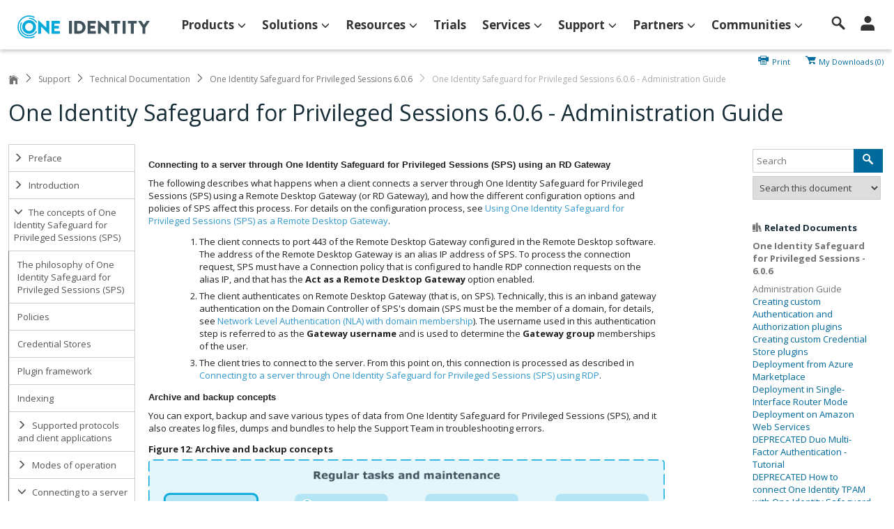

--- FILE ---
content_type: text/html; charset=utf-8
request_url: https://support.oneidentity.com/technical-documents/one-identity-safeguard-for-privileged-sessions/6.0.6/administration-guide/8
body_size: 41315
content:


<!DOCTYPE html>
<html lang="en">
<head>
    <title>One Identity Safeguard for Privileged Sessions 6.0.6 - Administration Guide</title>
    <meta http-equiv="X-UA-Compatible" content="IE=Edge">
    
    <meta charset="utf-8" />
    <meta name="viewport" content="width=device-width, initial-scale=1, minimum-scale=1, maximum-scale=1, user-scalable=no">


            <link href="https://support.oneidentity.com/technical-documents/one-identity-safeguard-for-privileged-sessions/6.0.6/administration-guide/8" rel="canonical" />
                <script type="application/ld+json">
                    {"hasDigitalDocumentPermission":{"grantee":{"audienceType":"public","@context":"http://schema.org","@type":"Audience"},"permissionType":1,"@context":"http://schema.org","@type":"DigitalDocumentPermission"},"genre":"Support","headline":"Administration Guide","inLanguage":"en-US","name":"Administration Guide","@context":"http://schema.org","@type":"DigitalDocument"}
                </script>

    <link href="/Images/oid-favicon.ico" rel="shortcut icon" />
    <link href="https://fonts.googleapis.com/css?family=Open+Sans:400,400i,700" rel="stylesheet">
    <link rel="preconnect" href="https://fonts.googleapis.com">
    <link rel="preconnect" href="https://fonts.gstatic.com" crossorigin>
    <link href="https://fonts.googleapis.com/css2?family=Nunito+Sans:ital,opsz,wght@0,6..12,200..1000;1,6..12,200..1000&display=swap" rel="stylesheet">
    <link rel="preload" href="/Content/Icons/icomoon/fonts/icomoon.woff2" as="font" crossorigin="anonymous">

    <link href="/Content/Icons/icomoon/icomoon.min.css" rel="stylesheet">

    <link href="/content/OID?v=PhYRU6ERdHGivyiFJXtGR_K9ecnItdKp6wqamyroeFY1" rel="stylesheet"/>

    
    <link href="/Content/Documents.css" rel="stylesheet" />
    
    <style id="TechDocCssExtension">
#bookContent div.Example {
    border: solid 2px #04aada;
    border-radius: 5px;
    padding: 4px 12px;
    margin: 8px 0;
}

#bookContent div.Note {
    border-left: solid 2px #04aada;
    padding-left: 8px;
    margin: 6px 0;
}    </style>


    <script>

        i18nDaoCurrentSite = "OID";
        function GetGaSsoID() {
            if (typeof GaSsoId == 'undefined')
                return "";
            else
                return GaSsoId;
        }
        function GetGaAccID() {
            if (typeof GaAccId == 'undefined')
                return "";
            else
                return GaAccId;
        }
    </script>
    <script src="/bundles/js?v=R3BLiGwQgqa0yinPVbGtOP9wl4WqZ5WwTvJmOs-2PvM1"></script>

    <script src="/DsgUnobtrusiveValidation?v=aifZ0tBk0vY2JBYMsTlALJgc03q40oD0Ok5LNw0pb2A1"></script>


    <!--[if lte IE 9]>
        <link rel="stylesheet" type="text/css" href="/Content/Polaris/css/IE9AndDown.css" />
        <script src="/Scripts/modernizr.min.js"></script>
        <script src="/Scripts/respond.min.js"></script>
    <![endif]-->
    <!-- OneTrustCookieConsent -->
    <script type="text/javascript" src="https://cdn.cookielaw.org/consent/a38e3874-68a9-45af-9fd2-3391ce1aa425/OtAutoBlock.js"></script>
    <script src="https://cdn.cookielaw.org/scripttemplates/otSDKStub.js" type="text/javascript" charset="UTF-8" data-domain-script="a38e3874-68a9-45af-9fd2-3391ce1aa425"></script>
</head>
<body>


    
<a id="showfederatedSignIn" data-toggle="modal" role="button" href="#signin-accounts-modal" style="display:none;"></a>

    
<div id="signin-accounts-modal" class="modal fade" tabindex="-1" role="dialog" style="display:none">
    <div class="modal-dialog">
        <div class="modal-content">

            <div class="modal-header">
                <button type="button" class="close" data-dismiss="modal">×</button>
                <h3>Sign In Request</h3>
                <p></p>
            </div>

            <div class="modal-body">
                <p style="padding-right: 80%; float: left;">
                </p>
            </div>

            <div class="modal-footer">
                <a class="btn btn-default" data-dismiss="modal">Continue</a>
            </div>
        </div>
    </div>
</div>

    <script type-="text/javascript">
    $(document).ready(function () {
        ShowSiebelErrorMessage();
    });
</script>

<a id="showSiebelError" data-toggle="modal" role="button" href="#siebel-error-modal" style="display:none;"></a>

<div id="siebel-error-modal" class="modal fade" tabindex="-1" role="dialog" >
    <div class="modal-dialog">
        <div class="modal-content">
            <div class="modal-header">
                <button type="button" class="close" data-dismiss="modal">×</button>
                <h3>Support Forms Under Maintenance </h3>
                <p></p>
            </div>
            <div class="modal-body">
                <p>Submitting forms on the support site are temporary unavailable for schedule maintenance. If you need immediate assistance please <a href="/manage-service-request">contact technical support</a>. We apologize for the inconvenience. </p>
            </div>
            <div class="modal-footer">
                <a class="btn btn-default" data-dismiss="modal">Continue</a>
            </div>
        </div>
    </div>
</div>
    <script type="text/javascript" src="/scripts/dsg/googleTagging.js"></script>

<div id="divAnalytics"></div>
<script type='text/javascript'>var GaLocale = 'en-us';var GaLang = 'English ';var GaPageType = 'form';var GaUserType = 'Anonymous';var GaChatProductOrTopic = undefined;var GaPageViewProductPortfolio = undefined;var GaPageViewProductBU = undefined;var GaPageViewProductSolutionArea = undefined;var GaPageViewMarketingProd = undefined;var GaPageViewProductLine = undefined;var GaPageViewProduct = undefined;var GaPageLocation = 'release-notes-detail';GaPageViewProduct = 'one-identity-safeguard-for-privileged-sessions';GaPageViewProductPortfolio = 'One Identity';GaPageViewProductBU = 'Identity and Security Management';GaPageViewProductSolutionArea = 'One Identity';GaPageViewMarketingProd = 'Safeguard for Privileged Sessions';GaPageViewProductLine = 'One Identity Safeguard';var GaPageViewProductVersion = '6.0.6';var GaPageViewContentId = 'file:0';var GaPageViewContentName = 'administration-guide';</script>
        <script type='text/javascript'>
        var _elqQ=_elqQ||[];
        _elqQ.push(['elqSetSiteId','1009272243']);
        _elqQ.push(['elqTrackPageView']);
        (function () { 
        function async_load() { 
        var s = document.createElement('script'); 
        s.type = 'text/javascript'; 
        s.async = true; 
        s.src = '//img04.en25.com/i/elqCfg.min.js'; 
        var x = document.getElementsByTagName('script')[0]; x.parentNode.insertBefore(s, x); 
        } 
        if (window.addEventListener) window.addEventListener('DOMContentLoaded', async_load, false); 
        else if (window.attachEvent) window.attachEvent('onload', async_load); 
        })(); 
        </script>
<script>
    (function(w,d,s,l,i){w[l]=w[l]||[];w[l].push({'gtm.start':
    new Date().getTime(),event:'gtm.js'});var f=d.getElementsByTagName(s)[0],
    j=d.createElement(s),dl=l!='dataLayer'?'&l='+l:'';j.async=true;j.src=
    'https://www.googletagmanager.com/gtm.js?id='+i+dl+'&gtm_auth=tq-_27x9WdS-kBCNf16KVQ&gtm_preview=env-2&gtm_cookies_win=x';f.parentNode.insertBefore(j,f);
    })(window, document, 'script', 'dataLayer', 'GTM-TGVNHLP');
</script>

<!-- Google Tag Manager (noscript) -->
<noscript><iframe src="https://www.googletagmanager.com/ns.html?id=GTM-TGVNHLP&amp;gtm_auth=tq-_27x9WdS-kBCNf16KVQ&amp;gtm_preview=env-2&amp;gtm_cookies_win=x" height="0" width="0" style="display:none;visibility:hidden"></iframe></noscript>
<!-- End Google Tag Manager (noscript) -->
    



<link href="/Content/Chat.css" rel="stylesheet" />
<link href="/Content/Re-Design/_spinner.css" rel="stylesheet" />
<!-- LIVE CHAT GADGET -->
<div id="partialChatWindow" class="chat-control contact-drawer ">
    <div class="chat-trigger contact-drawer-cta">
        <div><div class="chat-bubble">Chat now with support</div></div>
    </div>
    <div class="chat-content contact-drawer-panel">
        <div class="header">
            <span>Chat with Support</span>
            <a href="#" class="chat-minimize"><svg width="15" height="15"><use xlink:href="/Content/Icons/ChatMap.svg#chat-minimize"></use></svg></a>
            <a href="#" class="chat-close"><svg width="15" height="15"><use xlink:href="/Content/Icons/ChatMap.svg#chat-close"></use></svg></a>
        </div>
        <div class="chat-notification">
            <svg width="15" height="15" class="error"><use xlink:href="/Content/Icons/ChatMap.svg#error"></use></svg>
            <a href="#"></a>
            <svg width="15" height="15" class="notification-close"><use xlink:href="/Content/Icons/ChatMap.svg#chat-close"></use></svg>
        </div>
        <ul id="chat-step-1" class="unstyled">
            <li class="chatHeader">
                <div class="description">
                    <p style="font-size: 1.3em; margin-top: -5px;">Get Live Help</p>
                </div>
            </li>
            <li class="chatDescription">
                <div class="alertChat alert alert-locked"><p></p></div>
                <div class="description"><p></p></div>
            </li>
            <li class="chatButton hideChatbtn">
                <div>
                    <p id="btnRegisterSiebel">
                        <a class="btn btn-primary" href="/account/registersupportuser?returnUrl=%2Ftechnical-documents%2Fone-identity-safeguard-for-privileged-sessions%2F6.0.6%2Fadministration-guide%2F8">Complete Registration</a>
                    </p>
                    <p id="btnLogintoChat">
                        <a class="btn btn-primary" href="/en-US/Login?ui_locales=en-US&amp;dest=%2ftechnical-documents%2fone-identity-safeguard-for-privileged-sessions%2f6.0.6%2fadministration-guide%2f8" onclick="chat.showOpenLiveChat()">Sign In</a>
                    </p>
                    <p id="btnhfChat">
                        
                        <a class="btn btn-success btn-xs" href="/contact-us/renewals" target="_blank" onclick="chat.requestPricingClicked();">Request Pricing</a>
                    </p>
                    <p id="btnTrialChat">
                        <a class="btn btn-primary btn-xs" href="https://www.oneidentity.com/trials/" target="_blank">Contact Sales</a>
                    </p>
                </div>
        </ul>

        <div id="chatModal" style="display:none;">
            <form role="form" id="CustomChatForm" class="modal-form">
                <div>
                    <div class="pre-chat-window">
                        <div id="pre-chat-product-container">
                            <h5>Please select your product:</h5>

                            <div class="form-group">
                                <label for="ChatProduct">Product*</label>
                                <select class="form-control" id="ChatProduct" name="ChatProduct">
                                    <option value="">Select Product</option>
                                </select>
                            </div>
                        </div>
                        <div id="ChatBundledProductSelectDiv" class="form-group top-offset-20" style="display: none;">
                            <p>You have selected a product bundle. Can you please select the individual product for us to better serve your request.*</p>
                            <label for="ChatBundledProductSelect">Select Individual Product</label>
                            <select name="ChatBundledProductSelect" id="ChatBundledProductSelect" class="form-control" required>
                                <option value="" selected="selected">----- Please Select -----</option>
                            </select>
                        </div>
                        <div class="chat-unavailable">
                            <svg width="15" height="15" class="error"><use xlink:href="/Content/Icons/ChatMap.svg#error"></use></svg>
                            <p>There is not a technical support engineer currently available to respond to your chat. For prompt service <a href="/create-service-request"><strong>please submit a case</strong> </a>using our case form.</p>
                        </div>
                        
                        <div id="pre-chat-user-info-container">
                            <h5>To serve you better, please complete the Purpose of your Chat:</h5>
                            <div class="form-group top-offset-20">
                                <label for="ChatFullName">Full Name*</label>
                                <input class="form-control"
                                       data-val="true"
                                       data-val-displayname="Full Name"
                                       data-val-maxlength="Full Name must be a string maximum length of '100'."
                                       data-val-maxlength-max="100"
                                       maxlength="100"
                                       data-val-required="This field is required."
                                       id="ChatFullName"
                                       name="ChatFullName"
                                       type="text" />
                            </div>
                            <div class="form-group">
                                <label for="ChatEmail">Email Address*</label>
                                <input class="form-control"
                                       data-val="true"
                                       data-val-displayname="Email Address"
                                       data-val-email="This is not a valid email address"
                                       data-val-maxlength="The field Email Address must be a string or array type with a maximum length of '200'."
                                       data-val-maxlength-max="200"
                                       data-val-regex="Email Address is invalid."
                                       data-val-regex-pattern="^[A-Za-z0-9._ %+-]+@[A-Za-z0-9.-]+\.[A-Za-z]{2,}$"
                                       data-val-required="This field is required."
                                       maxlength="200"
                                       id="ChatEmail"
                                       name="ChatEmail"
                                       pattern="^[A-Za-z0-9._ %+-]+@[A-Za-z0-9.-]+\.[A-Za-z]{2,}$"
                                       type="text" />
                            </div>
                            <div id="pre-chat-topic" class="form-group">
                                <label for="ChatTopic">Topic</label>
                                <select class="form-control"
                                        data-val-required="This field is required."
                                        data-val-displayname="Topic"
                                        id="ChatTopic"
                                        name="ChatTopic"
                                        required>
                                    <option value="">------ Please Select ------</option>
                                </select>
                            </div>
                            <div id="pre-chat-asset-number" class="form-group">
                                <label for="ChatAsset">Asset Number</label>
                                <input class="form-control"
                                       maxlength="200"
                                       id="ChatAsset"
                                       name="ChatAsset"
                                       type="text" />
                            </div>
                            <div class="form-group step-two inactive">
                                <label for="ChatPurpose">Purpose of your Chat*</label>
                                <textarea class="form-control"
                                          data-val="true"
                                          data-val-displayname="Purpose of your Chat"
                                          data-val-maxlength="Purpose must be a string maximum length of '200'."
                                          data-val-maxlength-max="2000"
                                          maxlength="2000"
                                          data-val-required="This field is required."
                                          id="ChatPurpose"
                                          name="ChatPurpose"></textarea>
                                <div class="characters-left"><span class="counter">2000</span> characters remaining</div>
                            </div>

                            <div id="chat-search" class="CoveoSearchInterface step-two inactive" data-pipeline="Support Portal">
                                <a class="CoveoTab" data-id="Form_Submit" data-caption="All Content"></a>

                                <div class="CoveoFolding"></div>
                                <div class="CoveoAnalytics"></div>
                                <div class="coveo-search-section">
                                    <div class="CoveoSearchbox" data-enable-omnibox="true" data-number-of-suggestions="10" data-trigger-query-on-clear="true" data-add-search-button="true" data-enable-search-as-you-type="true" data-search-as-you-type-delay="2000" data-enable-query-suggest-addon="false"></div>
                                    <div class="CoveoFieldSuggestions" data-field="@title" data-number-of-suggestions="20"></div>
                                </div>


                                <div class="coveo-main-section">
                                    <h3>Recommended Solutions for Your Problem</h3>
                                    <p>The following articles may solve your issue based on your description.</p>
                                    <div>
                                        <select id="coveo-custom-filter">
                                            <option value="">All Recommended Solutions</option>
                                            <option value="Solution">All Knowledgebase</option>
                                            <option value="Community">All Forums</option>
                                            <option value="Online Technical Document">All Technical Documents</option>
                                            <option value="Videos">All Videos</option>
                                        </select>
                                    </div>
                                    <div class="coveo-results-column">
                                        <div class="CoveoShareQuery"></div>
                                        <div class="CoveoPreferencesPanel">
                                            <div class="CoveoResultsPreferences"></div>
                                            <div class="CoveoResultsFiltersPreferences"></div>
                                        </div>
                                        <div class="CoveoTriggers"></div>
                                        <div class="CoveoBreadcrumb"></div>
                                        <div class="CoveoDidYouMean"></div>
                                        <div class="CoveoHiddenQuery"></div>
                                        <div class="CoveoErrorReport" data-pop-up="false"></div>
                                        <div class="CoveoResultList" data-layout="list" data-wait-animation="fade" data-auto-select-fields-to-include="true">
                                            <div class="coveo-show-if-no-results">No Results Found</div>
                                            <script id="Default" class="result-template" type="text/underscore" data-layout="list">
                                                <div class="coveo-result-frame">
                                                    <div class="coveo-result-cell" style="vertical-align: top;padding-left: 16px;">
                                                        <div class="coveo-result-row" style="margin-top:0;">
                                                            <div class="coveo-result-cell">
                                                                <a class="CoveoResultLink" data-contentid="<%- raw.qxdocumentid %>" data-categoryType="<%- raw.syssource %>" data-always-open-in-new-window="true"></a>
                                                            </div>
                                                        </div>
                                                        <div class="coveo-result-row" style="margin-top:10px;">
                                                            <div class="coveo-result-cell">
                                                                <span class="CoveoExcerpt"></span>
                                                            </div>
                                                        </div>
                                                        <div class="coveo-result-row">
                                                            <div class="marketing-type coveo-result-cell">
                                                                <span class="CoveoFieldValue" data-field="@qxmarketingtype"></span>
                                                                <span class="CoveoFieldValue" data-field="@qxcategory"></span>
                                                            </div>
                                                        </div>
                                                    </div>
                                                </div>
                                            </script>
                                        </div>
                                        <div class="coveo-view-all">
                                            <a href="" class="CoveoSeeAllLink" target="_blank"></a>
                                        </div>
                                    </div>
                                </div>
                            </div>
                        </div>
                    </div>

                    <div class="main-chat-window">
                        <div id="lhnCustomChat" class="main-chat"></div>
                        <h5 style="padding: 0; margin: 0"></h5>
                    </div>
                    <div id="chat-error-message-container" class="modal-footer" style="display:none;">
                        <div id="chat-error-message"></div>
                    </div>

                    <div class="modal-footer step-two inactive">
                        <a class="btn btn-transparent chat-cancel">Close</a>
                        <a class="btn btn-transparent chat-start disabled">Start Chat</a>
                    </div>
                </div>
            </form>
        </div>
    </div>
</div>
<script src="/Scripts/dsg/chat.js?v=1.2" type="text/javascript"></script>
<script type="text/javascript">
    $(window).on("load", function () {
        window.chatModule = {};
        window.chatModule.productNotificationUrl = "/productnotif/getproducttopnotification";
        window.chatModule.getChatStateUrl = "/home/getchatstate";
        window.chatModule.getChatEntitlementUrl = "/servicerequest/checkentitlement";
        
        window.chatModule.siteSearchURL = '/search';
        window.chatModule.BundledProductsDropdownURL = "/product/getbundledproducts";
        window.chatModule.isDepartmentOnlineUrl = "/home/ischatdepartmentonline";
        window.chatModule.windowId = 0; //Chat window #, leave 0 to open default window setup for your account

        chat.init({
            lhn: {
                appId: "e1efac5d-d87d-4ead-8659-68317303a38d",
                secret: "yH3Xy7L6qgJU8iyhqkl5jwrd+3x+J7FBZqCIQ+vT5E+7m0uxpb"
            },
            settings: {
                windowId: 0
            },
            content: {
                default: 'Chat now with support',
                inprogress: 'Chat In Progress'
            },
            translations:
            {
                isNotSiebelDescription: "Assistance will be available after registration is completed.",
                premiumChatHeader: "Premium Chat",
                premiumChatDescription: " Assistance is available after sign in for accounts current on maintenance.",
                trialChatDescription: "  Please contact your sales representative to complete the purchase process.",
                hfAlertDescription: "Our records indicate that you are no longer current on maintenance",
                trialAlertDescription: "Our records indicate that you have not purchased this product.",
                hfChatDescription: " Contact one of our renewal agents today to ensure your investment is secure.",
                dropDownDefaultValue: '------Please Select--------',
                noCommercialAcctsFoundMsg: 'There are no customer accounts associated with your profile. Please Chat with our customer service team for assistance'
            },
            context: {
                product: "",
                productId: "",
                versionId: "",
                isProductChat: "False" === "True",
                isLicenseChat: "False" === "True",
                isAdminChat: "False" === "True"
            }
        });
    });
</script>


    <a id="lCbasLogin" href="/en-US/Login?ui_locales=en-US&amp;dest=%2ftechnical-documents%2fone-identity-safeguard-for-privileged-sessions%2f6.0.6%2fadministration-guide%2f8" style="display:none"></a>
    <a id="lRegistration" href="https://support.oneidentity.com/account/registersupportuser?returnUrl=%2Ftechnical-documents%2Fone-identity-safeguard-for-privileged-sessions%2F6.0.6%2Fadministration-guide%2F8" style="display:none"></a>
    <input type="hidden" id="hUseCBASPopUp" value='false' />

    
    <img id="PrintLogo" src="/Images/LogoOID_black.png" alt="image.logo.print" style="display:none;" />





<header class="nav-shadow">
	<nav class="">

		<a href=https://www.oneidentity.com/ class="logo">
			<img src="/images/oneidentity-logo.svg" alt="OneIdentity Logo" />
		</a>

		<div id="SubHeader">


			<ul class="tier1">
					<li>
						<a href="#" class="nav-tier1-parent">Products<i class="i-nav-arrow"></i></a>
											<ul class="tier2 d-negfive" name="Products">

							<li>
								<a href="https://www.oneidentity.com/products/"><span>View all Products</span><i class="i-nav-arrow pull-right"></i></a>
								
							</li>
							<li>
								<a href="https://www.oneidentity.com/trials/"><span>Free Trials</span><i class="i-nav-arrow pull-right"></i></a>
								
							</li>
					</ul>

					</li>
					<li>
						<a href="#" class="nav-tier1-parent">Solutions<i class="i-nav-arrow"></i></a>
											<ul class="tier2 d-negfive" name="Solutions">

							<li>
								<a href="https://www.oneidentity.com/solutions/"><span>All Solutions</span><i class="i-nav-arrow pull-right"></i></a>
								
							</li>
							<li>
								<a href="https://www.oneidentity.com/technology-integrations/"><span>All Integrations</span><i class="i-nav-arrow pull-right"></i></a>
								
							</li>
					</ul>

					</li>
					<li>
						<a href="#" class="nav-tier1-parent">Resources<i class="i-nav-arrow"></i></a>
											<ul class="tier2 d-negfive" name="Resources">

							<li>
								<a href="#"><span>Blogs</span><i class="i-nav-arrow pull-right"></i></a>
													<ul class="tier3 " name="Blogs">

							<li>
								<a href="https://www.oneidentity.com/community/blogs/"><span>Blogs A to Z</span><i class="i-nav-arrow pull-right"></i></a>
								
							</li>
							<li>
								<a href="https://www.oneidentity.com/community/blogs/b/ad-centered-iam"><span>AD-Centered IAM</span><i class="i-nav-arrow pull-right"></i></a>
								
							</li>
							<li>
								<a href="https://www.oneidentity.com/community/blogs/b/cloud"><span>Cloud</span><i class="i-nav-arrow pull-right"></i></a>
								
							</li>
							<li>
								<a href="https://www.oneidentity.com/community/blogs/b/identity-governance-administration"><span>Identity Governance &amp; Administration</span><i class="i-nav-arrow pull-right"></i></a>
								
							</li>
							<li>
								<a href="https://www.oneidentity.com/community/blogs/b/privileged-access-management"><span>Privileged Access Management</span><i class="i-nav-arrow pull-right"></i></a>
								
							</li>
							<li>
								<a href="https://www.syslog-ng.com/community/"><span>syslog-ng Community</span><i class="i-nav-arrow pull-right"></i></a>
								
							</li>
					</ul>

							</li>
							<li>
								<a href="https://www.oneidentity.com/customer-stories/"><span>Customer Stories</span><i class="i-nav-arrow pull-right"></i></a>
								
							</li>
							<li>
								<a href="https://www.oneidentity.com/documents/"><span>Documents</span><i class="i-nav-arrow pull-right"></i></a>
								
							</li>
							<li>
								<a href="https://www.oneidentity.com/events/"><span>Events</span><i class="i-nav-arrow pull-right"></i></a>
								
							</li>
							<li>
								<a href="https://www.oneidentity.com/events/#ondemandwebcast"><span>Webcasts</span><i class="i-nav-arrow pull-right"></i></a>
								
							</li>
							<li>
								<a href="https://support.oneidentity.com/technical-documents"><span>Technical Documentation</span><i class="i-nav-arrow pull-right"></i></a>
								
							</li>
							<li>
								<a href="https://www.oneidentity.com/video-gallery"><span>Videos</span><i class="i-nav-arrow pull-right"></i></a>
								
							</li>
							<li>
								<a href="https://www.oneidentity.com/documents/#whitepaper/"><span>White Papers</span><i class="i-nav-arrow pull-right"></i></a>
								
							</li>
					</ul>

					</li>
					<li>
						<a href="https://www.oneidentity.com/trials/" class="">Trials<i class="i-nav-arrow"></i></a>
						
					</li>
					<li>
						<a href="https://support.oneidentity.com/	javascript:;" class="nav-tier1-parent">Services<i class="i-nav-arrow"></i></a>
											<ul class="tier2 d-negfive" name="Services">

							<li>
								<a href="https://support.oneidentity.com/professional-services-product-select"><span>Professional Services</span><i class="i-nav-arrow pull-right"></i></a>
								
							</li>
							<li>
								<a href="https://support.oneidentity.com/essentials/oneidentity-university"><span>One Identity University</span><i class="i-nav-arrow pull-right"></i></a>
								
							</li>
							<li>
								<a href="https://support.oneidentity.com/essentials/support-offerings"><span>Support Services</span><i class="i-nav-arrow pull-right"></i></a>
								
							</li>
					</ul>

					</li>
					<li>
						<a href="javascript:;" class="nav-tier1-parent">Support<i class="i-nav-arrow"></i></a>
											<ul class="tier2 d-negfive" name="Support">

							<li>
								<a href="https://support.oneidentity.com/"><span>Support Home</span><i class="i-nav-arrow pull-right"></i></a>
								
							</li>
							<li>
								<a href="#"><span>By Product</span><i class="i-nav-arrow pull-right"></i></a>
													<ul class="tier3 " name="By Product">

							<li>
								<a href="https://support.oneidentity.com/product-support-product-select"><span>All Products</span><i class="i-nav-arrow pull-right"></i></a>
								
							</li>
							<li>
								<a href="https://support.oneidentity.com/active-roles"><span>Active Roles</span><i class="i-nav-arrow pull-right"></i></a>
								
							</li>
							<li>
								<a href="https://support.oneidentity.com/one-identity-defender"><span>Defender</span><i class="i-nav-arrow pull-right"></i></a>
								
							</li>
							<li>
								<a href="https://support.oneidentity.com/identity-manager"><span>Identity Manager</span><i class="i-nav-arrow pull-right"></i></a>
								
							</li>
							<li>
								<a href="https://support.oneidentity.com/identity-manager-on-demand-starling-edition"><span>Identity Manager On Demand - Starling Edition</span><i class="i-nav-arrow pull-right"></i></a>
								
							</li>
							<li>
								<a href="https://support.oneidentity.com/one-identity-safeguard-for-privileged-sessions/"><span>One Identity Safeguard for Privileged Sessions (Balabit)</span><i class="i-nav-arrow pull-right"></i></a>
								
							</li>
							<li>
								<a href="https://support.oneidentity.com/one-identity-safeguard-for-privileged-passwords"><span>One Identity Safeguard for Privileged Passwords</span><i class="i-nav-arrow pull-right"></i></a>
								
							</li>
							<li>
								<a href="https://support.oneidentity.com/password-manager-on-demand/"><span>Password Manager On Demand</span><i class="i-nav-arrow pull-right"></i></a>
								
							</li>
							<li>
								<a href="https://support.oneidentity.com/password-manager"><span>Password Manager</span><i class="i-nav-arrow pull-right"></i></a>
								
							</li>
							<li>
								<a href="https://support.oneidentity.com/safeguard-privilege-manager-for-windows/4.4"><span>Safeguard Privilege Manager for Windows</span><i class="i-nav-arrow pull-right"></i></a>
								
							</li>
							<li>
								<a href="https://support.oneidentity.com/safeguard-authentication-services"><span>Safeguard Authentication Services</span><i class="i-nav-arrow pull-right"></i></a>
								
							</li>
							<li>
								<a href="https://support.oneidentity.com/safeguard-for-privileged-passwords-on-demand"><span>Safeguard for Privileged Passwords On Demand</span><i class="i-nav-arrow pull-right"></i></a>
								
							</li>
							<li>
								<a href="https://support.oneidentity.com/starling-connect/hosted"><span>Starling Connect</span><i class="i-nav-arrow pull-right"></i></a>
								
							</li>
							<li>
								<a href="https://support.oneidentity.com/safeguard-for-privileged-sessions-on-demand"><span>Safeguard for Privileged Sessions On Demand</span><i class="i-nav-arrow pull-right"></i></a>
								
							</li>
							<li>
								<a href="https://support.oneidentity.com/safeguard-remote-access/"><span>Safeguard Remote Access</span><i class="i-nav-arrow pull-right"></i></a>
								
							</li>
							<li>
								<a href="https://support.oneidentity.com/syslog-ng-premium-edition/"><span>syslog-ng Premium Edition</span><i class="i-nav-arrow pull-right"></i></a>
								
							</li>
							<li>
								<a href="https://support.oneidentity.com/syslog-ng-store-box/"><span>syslog-ng Store Box</span><i class="i-nav-arrow pull-right"></i></a>
								
							</li>
							<li>
								<a href="https://support.oneidentity.com/tpam-appliance"><span>TPAM</span><i class="i-nav-arrow pull-right"></i></a>
								
							</li>
							<li>
								<a href="https://support.onelogin.com/"><span>OneLogin</span><i class="i-nav-arrow pull-right"></i></a>
								
							</li>
					</ul>

							</li>
							<li>
								<a href="https://support.oneidentity.com/contact-support"><span>Contact Support</span><i class="i-nav-arrow pull-right"></i></a>
													<ul class="tier3 " name="Contact Support">

							<li>
								<a href="https://support.oneidentity.com/contact-support"><span>Contact Us</span><i class="i-nav-arrow pull-right"></i></a>
								
							</li>
							<li>
								<a href="https://support.oneidentity.com/contact-us/customer-service"><span>Customer Service</span><i class="i-nav-arrow pull-right"></i></a>
								
							</li>
							<li>
								<a href="https://support.oneidentity.com/contact-us/licensing"><span>Licensing Assistance</span><i class="i-nav-arrow pull-right"></i></a>
								
							</li>
							<li>
								<a href="https://support.oneidentity.com/contact-us/renewals"><span>Renewals Assistance</span><i class="i-nav-arrow pull-right"></i></a>
								
							</li>
							<li>
								<a href="https://support.oneidentity.com/create-service-request"><span>Technical Support</span><i class="i-nav-arrow pull-right"></i></a>
								
							</li>
					</ul>

							</li>
							<li>
								<a href="https://support.oneidentity.com/one-identity-safeguard-for-privileged-sessions/download-new-releases"><span>Download Software</span><i class="i-nav-arrow pull-right"></i></a>
								
							</li>
							<li>
								<a href="/one-identity-safeguard-for-privileged-sessions/kb"><span>Knowledge Base</span><i class="i-nav-arrow pull-right"></i></a>
								
							</li>
							<li>
								<a href="javascript:;"><span>My Account</span><i class="i-nav-arrow pull-right"></i></a>
													<ul class="tier3 " name="My Account">

							<li>
								<a href="https://support.oneidentity.com/my-account"><span>My Products</span><i class="i-nav-arrow pull-right"></i></a>
								
							</li>
							<li>
								<a href="https://support.oneidentity.com/search-service-request"><span>My Service Requests</span><i class="i-nav-arrow pull-right"></i></a>
								
							</li>
							<li>
								<a href="https://support.oneidentity.com/my-account/licensing"><span>My Licenses</span><i class="i-nav-arrow pull-right"></i></a>
								
							</li>
							<li>
								<a href="https://support.oneidentity.com/my-account/group"><span>My Groups</span><i class="i-nav-arrow pull-right"></i></a>
								
							</li>
							<li>
								<a href="https://support.oneidentity.com/manageprofile"><span>My Profile</span><i class="i-nav-arrow pull-right"></i></a>
								
							</li>
					</ul>

							</li>
							<li>
								<a href="https://support.oneidentity.com/essentials/support-guide"><span>Policies &amp; Procedures</span><i class="i-nav-arrow pull-right"></i></a>
								
							</li>
							<li>
								<a href="https://support.oneidentity.com/one-identity-safeguard-for-privileged-sessions/professional-services"><span>Professional Services</span><i class="i-nav-arrow pull-right"></i></a>
								
							</li>
							<li>
								<a href="https://support.oneidentity.com/one-identity-safeguard-for-privileged-sessions/technical-documents"><span>Technical Documentation</span><i class="i-nav-arrow pull-right"></i></a>
								
							</li>
							<li>
								<a href="https://support.oneidentity.com/essentials/oneidentity-university"><span>One Identity University</span><i class="i-nav-arrow pull-right"></i></a>
								
							</li>
							<li>
								<a href="https://www.quest.com/community/one-identity/"><span>User Forums</span><i class="i-nav-arrow pull-right"></i></a>
								
							</li>
							<li>
								<a href="https://support.oneidentity.com/one-identity-safeguard-for-privileged-sessions/videos"><span>Video Tutorials</span><i class="i-nav-arrow pull-right"></i></a>
								
							</li>
					</ul>

					</li>
					<li>
						<a href="#" class="nav-tier1-parent">Partners<i class="i-nav-arrow"></i></a>
											<ul class="tier2 d-negfive" name="Partners">

							<li>
								<a href="https://www.oneidentity.com/partner-ecosystem/"><span>Partner Ecosystem</span><i class="i-nav-arrow pull-right"></i></a>
								
							</li>
							<li>
								<a href="https://www.oneidentity.com/partner-circle-program/"><span>Become a Partner</span><i class="i-nav-arrow pull-right"></i></a>
								
							</li>
							<li>
								<a href="https://www.oneidentity.com/partner-portal/"><span>Partner Portal</span><i class="i-nav-arrow pull-right"></i></a>
								
							</li>
							<li>
								<a href="https://partners.quest.com/en-US/directory"><span>Find a Partner</span><i class="i-nav-arrow pull-right"></i></a>
								
							</li>
					</ul>

					</li>
					<li>
						<a href="https://www.oneidentity.com/community/" class="nav-tier1-parent">Communities<i class="i-nav-arrow"></i></a>
											<ul class="tier2 d-negfive" name="Communities">

							<li>
								<a href="https://www.quest.com/community/one-identity/"><span>Home</span><i class="i-nav-arrow pull-right"></i></a>
								
							</li>
							<li>
								<a href="#"><span>Blogs</span><i class="i-nav-arrow pull-right"></i></a>
													<ul class="tier3 " name="Blogs">

							<li>
								<a href="https://www.oneidentity.com/community/blogs/"><span>Blogs A to Z</span><i class="i-nav-arrow pull-right"></i></a>
								
							</li>
							<li>
								<a href="https://www.oneidentity.com/community/blogs/b/ad-centered-iam"><span>AD-Centered IAM</span><i class="i-nav-arrow pull-right"></i></a>
								
							</li>
							<li>
								<a href="https://www.oneidentity.com/community/blogs/b/cloud"><span>Cloud</span><i class="i-nav-arrow pull-right"></i></a>
								
							</li>
							<li>
								<a href="https://www.oneidentity.com/community/blogs/b/identity-governance-administration"><span>Identity Governance &amp; Administration</span><i class="i-nav-arrow pull-right"></i></a>
								
							</li>
							<li>
								<a href="https://www.oneidentity.com/community/blogs/b/privileged-access-management"><span>Privileged Access Management</span><i class="i-nav-arrow pull-right"></i></a>
								
							</li>
					</ul>

							</li>
							<li>
								<a href="#"><span>Forums</span><i class="i-nav-arrow pull-right"></i></a>
													<ul class="tier3 " name="Forums">

							<li>
								<a href="https://www.oneidentity.com/community/"><span>All Product Forums</span><i class="i-nav-arrow pull-right"></i></a>
								
							</li>
							<li>
								<a href="https://www.oneidentity.com/community/active-roles/f/forum"><span>Active Roles</span><i class="i-nav-arrow pull-right"></i></a>
								
							</li>
							<li>
								<a href="https://www.oneidentity.com/community/identity-manager/f/forum"><span>Identity Manager</span><i class="i-nav-arrow pull-right"></i></a>
								
							</li>
							<li>
								<a href="https://www.oneidentity.com/community/password-manager/f/forum"><span>Password Manager</span><i class="i-nav-arrow pull-right"></i></a>
								
							</li>
							<li>
								<a href="https://www.oneidentity.com/community/safeguard/f/forum"><span>Safeguard</span><i class="i-nav-arrow pull-right"></i></a>
								
							</li>
							<li>
								<a href="https://www.oneidentity.com/community/unix-access-management/f/forum"><span>Unix Access Management</span><i class="i-nav-arrow pull-right"></i></a>
								
							</li>
					</ul>

							</li>
							<li>
								<a href="#"><span>Social</span><i class="i-nav-arrow pull-right"></i></a>
													<ul class="tier3 " name="Social">

							<li>
								<a href="https://www.facebook.com"><span>Facebook</span><i class="i-nav-arrow pull-right"></i></a>
								
							</li>
							<li>
								<a href="https://plus.google.com/c"><span>Google+</span><i class="i-nav-arrow pull-right"></i></a>
								
							</li>
							<li>
								<a href="https://www.linkedin.com/company/one-identity?trk=tyah&amp;trkInfo=clickedVertical%3Acompany%2CclickedEntityId%3A10968029%2Cidx%3A4-1-9%2CtarId%3A1485887330309%2Ctas%3Aone%20ide	"><span>LinkedIn</span><i class="i-nav-arrow pull-right"></i></a>
								
							</li>
							<li>
								<a href="https://twitter.com/OneId"><span>Twitter@OneIdentity</span><i class="i-nav-arrow pull-right"></i></a>
								
							</li>
							<li>
								<a href="https://www.youtube.com/c/OneIdentity	"><span>Youtube</span><i class="i-nav-arrow pull-right"></i></a>
								
							</li>
					</ul>

							</li>
					</ul>

					</li>
			</ul>

		</div>

		<!-- Links -->
		<div id="Profile">

			<div class="mob-si pop-search-flyout">
				<i class="i-small-searchleft"></i>
			</div>

				<a id="SignInLink" href="javascript:;">
					<div>
						<i class="i-small-useraccount"></i>
					</div>
					<i class="i-ui-menucollapsed"></i>
				</a>

			<!-- flyout -->
			<div id="SignInFlyout" class="dropdown-menu row sign-in-flyout-container" role="menu">
				<div class="col-lg-12">
					<div class="row">
						<div class="col-xs-12">
							<a class="flyout-btn btn btn-primary col-xs-12 top-offset-10" href="/en-US/Login?ui_locales=en-US&amp;dest=%2ftechnical-documents%2fone-identity-safeguard-for-privileged-sessions%2f6.0.6%2fadministration-guide%2f8">
								Sign In
							</a>
						</div>
						<div class="col-xs-12">
							<a class="flyout-btn" href="/account/createsupportaccount?ui_locales=en-US&amp;dest=/account/registersupportuser">
								<button class="btn btn-block btn-default bottom-offset-mini top-offset-10" role="button">Create Support Account</button>
							</a>
						</div>
					</div>
				</div>
			</div>

		</div>

	</nav>
</header>



<form action="/search" method="get" id="SearchFlyout">
	<div class="search-flyout-wrap mob-sw">
		<input autocomplete="off" class="search-query form-control" placeholder="What can we help you find?" type="text" name="k">
		<button type="submit" class="btn">
			<i class="i-small-searchleft"></i>
		</button>
	</div>
</form>


    <ul id="Toolbar" class="hidden-xs">


        



            <li class="print">
                <a class="mobile-hide print" href="#"><span class="i-small-printer"></span>Print</a>
            </li>

            <li class="mobile-hide">
                <a class="mobile-hide" href="/my-downloads">
                    <span class="i-small-cart"></span>
                    My Downloads
                    (<span id="dnldCount"></span>)
                </a>
            </li>
    </ul>

        <ul id="BreadCrumbs" class="breadcrumb" style="position:relative">
            <li>
                <a href="https://www.oneidentity.com/"><i class="i-small-house"></i></a><span class="divider"></span>
            </li>

                <li><a data-i18n="dsg_Home_General_Support" href="/" id="dsg_Home_General_Support">Support</a></li>

            
    <li><a data-i18n="dsg_mobNavPartial_rlsNtsGds" href="/technical-documents" id="dsg_mobNavPartial_rlsNtsGds">Technical Documentation</a></li>
            <li><a href="/one-identity-safeguard-for-privileged-sessions/6.0.6/technical-documents">One Identity Safeguard for Privileged Sessions 6.0.6</a></li>



                    <li class="current">One Identity Safeguard for Privileged Sessions 6.0.6 - Administration Guide</li>
        </ul>
        <h1 id="LayoutH1">One Identity Safeguard for Privileged Sessions 6.0.6 - Administration Guide</h1>

    <div id="MainContent">
        <section id="LeftRail">
            
	    <div id="ContentNav">
		    <a id="ContentNavLeft" class="btn btn-default">
			    Table of Contents 
			    &nbsp;<i></i>
		    </a>
	    </div>
        <div id="leftRailTopics" data-document-type="Administration Guide">
            <div class="list-group list-group-root" id="DocContentsList">
                    <a class="list-group-item" href="/technical-documents/one-identity-safeguard-for-privileged-sessions/6.0.6/administration-guide#TOPIC-1470488" data-topic-id="1470488">
            <i class="glyphicon i-glyphicon-chevron-right" data-toggle="collapse" href="#1470488"></i>
        Preface
    </a>
        <div class="list-group collapse" id="1470488">
                <a class="list-group-item" href="/technical-documents/one-identity-safeguard-for-privileged-sessions/6.0.6/administration-guide#TOPIC-1470489" data-topic-id="1470489">
        Summary of changes
    </a>

        </div>
    <a class="list-group-item" href="/technical-documents/one-identity-safeguard-for-privileged-sessions/6.0.6/administration-guide#TOPIC-1470490" data-topic-id="1470490">
            <i class="glyphicon i-glyphicon-chevron-right" data-toggle="collapse" href="#1470490"></i>
        Introduction
    </a>
        <div class="list-group collapse" id="1470490">
                <a class="list-group-item" href="/technical-documents/one-identity-safeguard-for-privileged-sessions/6.0.6/administration-guide#TOPIC-1470491" data-topic-id="1470491">
        The major benefits of One Identity Safeguard for Privileged Sessions (SPS)
    </a>
    <a class="list-group-item" href="/technical-documents/one-identity-safeguard-for-privileged-sessions/6.0.6/administration-guide/2#TOPIC-1470492" data-topic-id="1470492">
        Application areas
    </a>

        </div>
    <a class="list-group-item" href="/technical-documents/one-identity-safeguard-for-privileged-sessions/6.0.6/administration-guide/2#TOPIC-1470493" data-topic-id="1470493">
            <i class="glyphicon i-glyphicon-chevron-right" data-toggle="collapse" href="#1470493"></i>
        The concepts of One Identity Safeguard for Privileged Sessions (SPS)
    </a>
        <div class="list-group collapse" id="1470493">
                <a class="list-group-item" href="/technical-documents/one-identity-safeguard-for-privileged-sessions/6.0.6/administration-guide/2#TOPIC-1470494" data-topic-id="1470494">
        The philosophy of One Identity Safeguard for Privileged Sessions (SPS)
    </a>
    <a class="list-group-item" href="/technical-documents/one-identity-safeguard-for-privileged-sessions/6.0.6/administration-guide/2#TOPIC-1470495" data-topic-id="1470495">
        Policies
    </a>
    <a class="list-group-item" href="/technical-documents/one-identity-safeguard-for-privileged-sessions/6.0.6/administration-guide/3#TOPIC-1470496" data-topic-id="1470496">
        Credential Stores
    </a>
    <a class="list-group-item" href="/technical-documents/one-identity-safeguard-for-privileged-sessions/6.0.6/administration-guide/3#TOPIC-1470497" data-topic-id="1470497">
        Plugin framework
    </a>
    <a class="list-group-item" href="/technical-documents/one-identity-safeguard-for-privileged-sessions/6.0.6/administration-guide/3#TOPIC-1470498" data-topic-id="1470498">
        Indexing
    </a>
    <a class="list-group-item" href="/technical-documents/one-identity-safeguard-for-privileged-sessions/6.0.6/administration-guide/3#TOPIC-1470499" data-topic-id="1470499">
            <i class="glyphicon i-glyphicon-chevron-right" data-toggle="collapse" href="#1470499"></i>
        Supported protocols and client applications
    </a>
        <div class="list-group collapse" id="1470499">
                <a class="list-group-item" href="/technical-documents/one-identity-safeguard-for-privileged-sessions/6.0.6/administration-guide/4#TOPIC-1470500" data-topic-id="1470500">
        HTTP
    </a>
    <a class="list-group-item" href="/technical-documents/one-identity-safeguard-for-privileged-sessions/6.0.6/administration-guide/4#TOPIC-1470501" data-topic-id="1470501">
        Secure Shell Protocol
    </a>
    <a class="list-group-item" href="/technical-documents/one-identity-safeguard-for-privileged-sessions/6.0.6/administration-guide/4#TOPIC-1470502" data-topic-id="1470502">
        Remote Desktop Protocol
    </a>
    <a class="list-group-item" href="/technical-documents/one-identity-safeguard-for-privileged-sessions/6.0.6/administration-guide/4#TOPIC-1470503" data-topic-id="1470503">
        ICA
    </a>
    <a class="list-group-item" href="/technical-documents/one-identity-safeguard-for-privileged-sessions/6.0.6/administration-guide/5#TOPIC-1470504" data-topic-id="1470504">
        Telnet
    </a>
    <a class="list-group-item" href="/technical-documents/one-identity-safeguard-for-privileged-sessions/6.0.6/administration-guide/5#TOPIC-1470505" data-topic-id="1470505">
        Remote Desktop Gateway Server Protocol (RDGSP)
    </a>
    <a class="list-group-item" href="/technical-documents/one-identity-safeguard-for-privileged-sessions/6.0.6/administration-guide/5#TOPIC-1470506" data-topic-id="1470506">
        Virtual Network Computing
    </a>
    <a class="list-group-item" href="/technical-documents/one-identity-safeguard-for-privileged-sessions/6.0.6/administration-guide/5#TOPIC-1470507" data-topic-id="1470507">
        VMware Horizon View
    </a>

        </div>
    <a class="list-group-item" href="/technical-documents/one-identity-safeguard-for-privileged-sessions/6.0.6/administration-guide/6#TOPIC-1470508" data-topic-id="1470508">
            <i class="glyphicon i-glyphicon-chevron-right" data-toggle="collapse" href="#1470508"></i>
        Modes of operation
    </a>
        <div class="list-group collapse" id="1470508">
                <a class="list-group-item" href="/technical-documents/one-identity-safeguard-for-privileged-sessions/6.0.6/administration-guide/6#TOPIC-1470509" data-topic-id="1470509">
        Transparent mode
    </a>
    <a class="list-group-item" href="/technical-documents/one-identity-safeguard-for-privileged-sessions/6.0.6/administration-guide/6#TOPIC-1470510" data-topic-id="1470510">
        Single-interface transparent mode
    </a>
    <a class="list-group-item" href="/technical-documents/one-identity-safeguard-for-privileged-sessions/6.0.6/administration-guide/6#TOPIC-1470511" data-topic-id="1470511">
        Non-transparent mode
    </a>
    <a class="list-group-item" href="/technical-documents/one-identity-safeguard-for-privileged-sessions/6.0.6/administration-guide/7#TOPIC-1470512" data-topic-id="1470512">
        Inband destination selection
    </a>

        </div>
    <a class="list-group-item" href="/technical-documents/one-identity-safeguard-for-privileged-sessions/6.0.6/administration-guide/7#TOPIC-1470513" data-topic-id="1470513">
            <i class="glyphicon i-glyphicon-chevron-right" data-toggle="collapse" href="#1470513"></i>
        Connecting to a server through One Identity Safeguard for Privileged Sessions (SPS)
    </a>
        <div class="list-group collapse" id="1470513">
                <a class="list-group-item" href="/technical-documents/one-identity-safeguard-for-privileged-sessions/6.0.6/administration-guide/7#TOPIC-1470514" data-topic-id="1470514">
        Connecting to a server through One Identity Safeguard for Privileged Sessions (SPS) using SSH
    </a>
    <a class="list-group-item" href="/technical-documents/one-identity-safeguard-for-privileged-sessions/6.0.6/administration-guide/7#TOPIC-1470515" data-topic-id="1470515">
        Connecting to a server through One Identity Safeguard for Privileged Sessions (SPS) using RDP
    </a>
    <a class="list-group-item" href="/technical-documents/one-identity-safeguard-for-privileged-sessions/6.0.6/administration-guide/8#TOPIC-1470516" data-topic-id="1470516">
        Connecting to a server through One Identity Safeguard for Privileged Sessions (SPS) using an RD Gateway
    </a>

        </div>
    <a class="list-group-item" href="/technical-documents/one-identity-safeguard-for-privileged-sessions/6.0.6/administration-guide/8#TOPIC-1470517" data-topic-id="1470517">
            <i class="glyphicon i-glyphicon-chevron-right" data-toggle="collapse" href="#1470517"></i>
        Archive and backup concepts
    </a>
        <div class="list-group collapse" id="1470517">
                <a class="list-group-item" href="/technical-documents/one-identity-safeguard-for-privileged-sessions/6.0.6/administration-guide/8#TOPIC-1470518" data-topic-id="1470518">
        Configuration export
    </a>
    <a class="list-group-item" href="/technical-documents/one-identity-safeguard-for-privileged-sessions/6.0.6/administration-guide/8#TOPIC-1470519" data-topic-id="1470519">
        System backup
    </a>
    <a class="list-group-item" href="/technical-documents/one-identity-safeguard-for-privileged-sessions/6.0.6/administration-guide/9#TOPIC-1470520" data-topic-id="1470520">
        Connection backup
    </a>
    <a class="list-group-item" href="/technical-documents/one-identity-safeguard-for-privileged-sessions/6.0.6/administration-guide/9#TOPIC-1470521" data-topic-id="1470521">
        Connection archive
    </a>
    <a class="list-group-item" href="/technical-documents/one-identity-safeguard-for-privileged-sessions/6.0.6/administration-guide/9#TOPIC-1470522" data-topic-id="1470522">
        Support bundle
    </a>
    <a class="list-group-item" href="/technical-documents/one-identity-safeguard-for-privileged-sessions/6.0.6/administration-guide/9#TOPIC-1470523" data-topic-id="1470523">
        Debug logs
    </a>
    <a class="list-group-item" href="/technical-documents/one-identity-safeguard-for-privileged-sessions/6.0.6/administration-guide/10#TOPIC-1470524" data-topic-id="1470524">
        Connection logs
    </a>
    <a class="list-group-item" href="/technical-documents/one-identity-safeguard-for-privileged-sessions/6.0.6/administration-guide/10#TOPIC-1470525" data-topic-id="1470525">
        Core dump files
    </a>

        </div>
    <a class="list-group-item" href="/technical-documents/one-identity-safeguard-for-privileged-sessions/6.0.6/administration-guide/10#TOPIC-1470526" data-topic-id="1470526">
        Maximizing the scope of auditing
    </a>
    <a class="list-group-item" href="/technical-documents/one-identity-safeguard-for-privileged-sessions/6.0.6/administration-guide/10#TOPIC-1470527" data-topic-id="1470527">
        IPv6 in One Identity Safeguard for Privileged Sessions (SPS)
    </a>
    <a class="list-group-item" href="/technical-documents/one-identity-safeguard-for-privileged-sessions/6.0.6/administration-guide/11#TOPIC-1470528" data-topic-id="1470528">
        SSH hostkeys
    </a>
    <a class="list-group-item" href="/technical-documents/one-identity-safeguard-for-privileged-sessions/6.0.6/administration-guide/11#TOPIC-1470529" data-topic-id="1470529">
        Authenticating clients using public-key authentication in SSH
    </a>
    <a class="list-group-item" href="/technical-documents/one-identity-safeguard-for-privileged-sessions/6.0.6/administration-guide/11#TOPIC-1470530" data-topic-id="1470530">
        The gateway authentication process
    </a>
    <a class="list-group-item" href="/technical-documents/one-identity-safeguard-for-privileged-sessions/6.0.6/administration-guide/11#TOPIC-1470531" data-topic-id="1470531">
        Four-eyes authorization
    </a>
    <a class="list-group-item" href="/technical-documents/one-identity-safeguard-for-privileged-sessions/6.0.6/administration-guide/12#TOPIC-1470532" data-topic-id="1470532">
        Network interfaces
    </a>
    <a class="list-group-item" href="/technical-documents/one-identity-safeguard-for-privileged-sessions/6.0.6/administration-guide/12#TOPIC-1470533" data-topic-id="1470533">
            <i class="glyphicon i-glyphicon-chevron-right" data-toggle="collapse" href="#1470533"></i>
        High Availability support in One Identity Safeguard for Privileged Sessions (SPS)
    </a>
        <div class="list-group collapse" id="1470533">
                <a class="list-group-item" href="/technical-documents/one-identity-safeguard-for-privileged-sessions/6.0.6/administration-guide/12#TOPIC-1470534" data-topic-id="1470534">
        Firmware and high availability
    </a>

        </div>
    <a class="list-group-item" href="/technical-documents/one-identity-safeguard-for-privileged-sessions/6.0.6/administration-guide/12#TOPIC-1470535" data-topic-id="1470535">
        Versions and releases of One Identity Safeguard for Privileged Sessions (SPS)
    </a>
    <a class="list-group-item" href="/technical-documents/one-identity-safeguard-for-privileged-sessions/6.0.6/administration-guide/13#TOPIC-1470536" data-topic-id="1470536">
        Accessing and configuring One Identity Safeguard for Privileged Sessions (SPS)
    </a>

        </div>
    <a class="list-group-item" href="/technical-documents/one-identity-safeguard-for-privileged-sessions/6.0.6/administration-guide/13#TOPIC-1470537" data-topic-id="1470537">
            <i class="glyphicon i-glyphicon-chevron-right" data-toggle="collapse" href="#1470537"></i>
        The Welcome Wizard and the first login
    </a>
        <div class="list-group collapse" id="1470537">
                <a class="list-group-item" href="/technical-documents/one-identity-safeguard-for-privileged-sessions/6.0.6/administration-guide/13#TOPIC-1470538" data-topic-id="1470538">
            <i class="glyphicon i-glyphicon-chevron-right" data-toggle="collapse" href="#1470538"></i>
        The initial connection to One Identity Safeguard for Privileged Sessions (SPS)
    </a>
        <div class="list-group collapse" id="1470538">
                <a class="list-group-item" href="/technical-documents/one-identity-safeguard-for-privileged-sessions/6.0.6/administration-guide/13#TOPIC-1470539" data-topic-id="1470539">
        Creating an alias IP address (Microsoft Windows)
    </a>
    <a class="list-group-item" href="/technical-documents/one-identity-safeguard-for-privileged-sessions/6.0.6/administration-guide/14#TOPIC-1470540" data-topic-id="1470540">
        Creating an alias IP address (Linux)
    </a>
    <a class="list-group-item" href="/technical-documents/one-identity-safeguard-for-privileged-sessions/6.0.6/administration-guide/14#TOPIC-1470541" data-topic-id="1470541">
        Modifying the IP address of One Identity Safeguard for Privileged Sessions (SPS)
    </a>
    <a class="list-group-item" href="/technical-documents/one-identity-safeguard-for-privileged-sessions/6.0.6/administration-guide/14#TOPIC-1470542" data-topic-id="1470542">
        Accessing the Welcome Wizard from a non-standard interface
    </a>

        </div>
    <a class="list-group-item" href="/technical-documents/one-identity-safeguard-for-privileged-sessions/6.0.6/administration-guide/14#TOPIC-1470543" data-topic-id="1470543">
        Configuring One Identity Safeguard for Privileged Sessions (SPS) with the Welcome Wizard
    </a>
    <a class="list-group-item" href="/technical-documents/one-identity-safeguard-for-privileged-sessions/6.0.6/administration-guide/15#TOPIC-1470544" data-topic-id="1470544">
        Logging in to One Identity Safeguard for Privileged Sessions (SPS) and configuring the first connection
    </a>

        </div>
    <a class="list-group-item" href="/technical-documents/one-identity-safeguard-for-privileged-sessions/6.0.6/administration-guide/15#TOPIC-1470545" data-topic-id="1470545">
            <i class="glyphicon i-glyphicon-chevron-right" data-toggle="collapse" href="#1470545"></i>
        Basic settings
    </a>
        <div class="list-group collapse" id="1470545">
                <a class="list-group-item" href="/technical-documents/one-identity-safeguard-for-privileged-sessions/6.0.6/administration-guide/15#TOPIC-1470546" data-topic-id="1470546">
        Supported web browsers and operating systems
    </a>
    <a class="list-group-item" href="/technical-documents/one-identity-safeguard-for-privileged-sessions/6.0.6/administration-guide/15#TOPIC-1470547" data-topic-id="1470547">
            <i class="glyphicon i-glyphicon-chevron-right" data-toggle="collapse" href="#1470547"></i>
        The structure of the web interface
    </a>
        <div class="list-group collapse" id="1470547">
                <a class="list-group-item" href="/technical-documents/one-identity-safeguard-for-privileged-sessions/6.0.6/administration-guide/16#TOPIC-1470548" data-topic-id="1470548">
        Elements of the main workspace
    </a>
    <a class="list-group-item" href="/technical-documents/one-identity-safeguard-for-privileged-sessions/6.0.6/administration-guide/16#TOPIC-1470549" data-topic-id="1470549">
        Multiple users and locking
    </a>
    <a class="list-group-item" href="/technical-documents/one-identity-safeguard-for-privileged-sessions/6.0.6/administration-guide/16#TOPIC-1470550" data-topic-id="1470550">
        Web interface timeout
    </a>
    <a class="list-group-item" href="/technical-documents/one-identity-safeguard-for-privileged-sessions/6.0.6/administration-guide/16#TOPIC-1470551" data-topic-id="1470551">
        Preferences
    </a>

        </div>
    <a class="list-group-item" href="/technical-documents/one-identity-safeguard-for-privileged-sessions/6.0.6/administration-guide/17#TOPIC-1470552" data-topic-id="1470552">
            <i class="glyphicon i-glyphicon-chevron-right" data-toggle="collapse" href="#1470552"></i>
        Network settings
    </a>
        <div class="list-group collapse" id="1470552">
                <a class="list-group-item" href="/technical-documents/one-identity-safeguard-for-privileged-sessions/6.0.6/administration-guide/17#TOPIC-1470553" data-topic-id="1470553">
        Configuring user and administrator login addresses
    </a>
    <a class="list-group-item" href="/technical-documents/one-identity-safeguard-for-privileged-sessions/6.0.6/administration-guide/17#TOPIC-1470554" data-topic-id="1470554">
        Managing logical interfaces
    </a>
    <a class="list-group-item" href="/technical-documents/one-identity-safeguard-for-privileged-sessions/6.0.6/administration-guide/17#TOPIC-1470555" data-topic-id="1470555">
        Routing uncontrolled traffic between logical interfaces
    </a>
    <a class="list-group-item" href="/technical-documents/one-identity-safeguard-for-privileged-sessions/6.0.6/administration-guide/18#TOPIC-1470556" data-topic-id="1470556">
        Configuring the routing table
    </a>

        </div>
    <a class="list-group-item" href="/technical-documents/one-identity-safeguard-for-privileged-sessions/6.0.6/administration-guide/18#TOPIC-1470557" data-topic-id="1470557">
        Configuring date and time
    </a>
    <a class="list-group-item" href="/technical-documents/one-identity-safeguard-for-privileged-sessions/6.0.6/administration-guide/18#TOPIC-1470558" data-topic-id="1470558">
            <i class="glyphicon i-glyphicon-chevron-right" data-toggle="collapse" href="#1470558"></i>
        System logging, SNMP and e-mail alerts
    </a>
        <div class="list-group collapse" id="1470558">
                <a class="list-group-item" href="/technical-documents/one-identity-safeguard-for-privileged-sessions/6.0.6/administration-guide/18#TOPIC-1470559" data-topic-id="1470559">
        Configuring system logging
    </a>
    <a class="list-group-item" href="/technical-documents/one-identity-safeguard-for-privileged-sessions/6.0.6/administration-guide/19#TOPIC-1470560" data-topic-id="1470560">
        Configuring e-mail alerts
    </a>
    <a class="list-group-item" href="/technical-documents/one-identity-safeguard-for-privileged-sessions/6.0.6/administration-guide/19#TOPIC-1470561" data-topic-id="1470561">
        Configuring SNMP alerts
    </a>
    <a class="list-group-item" href="/technical-documents/one-identity-safeguard-for-privileged-sessions/6.0.6/administration-guide/19#TOPIC-1470562" data-topic-id="1470562">
        Querying SPS status information using agents
    </a>
    <a class="list-group-item" href="/technical-documents/one-identity-safeguard-for-privileged-sessions/6.0.6/administration-guide/19#TOPIC-1470563" data-topic-id="1470563">
        Customize system logging in One Identity Safeguard for Privileged Sessions (SPS)
    </a>

        </div>
    <a class="list-group-item" href="/technical-documents/one-identity-safeguard-for-privileged-sessions/6.0.6/administration-guide/20#TOPIC-1470564" data-topic-id="1470564">
            <i class="glyphicon i-glyphicon-chevron-right" data-toggle="collapse" href="#1470564"></i>
        Configuring system monitoring on SPS
    </a>
        <div class="list-group collapse" id="1470564">
                <a class="list-group-item" href="/technical-documents/one-identity-safeguard-for-privileged-sessions/6.0.6/administration-guide/20#TOPIC-1470565" data-topic-id="1470565">
        Configuring monitoring
    </a>
    <a class="list-group-item" href="/technical-documents/one-identity-safeguard-for-privileged-sessions/6.0.6/administration-guide/20#TOPIC-1470566" data-topic-id="1470566">
        Health monitoring
    </a>
    <a class="list-group-item" href="/technical-documents/one-identity-safeguard-for-privileged-sessions/6.0.6/administration-guide/20#TOPIC-1470567" data-topic-id="1470567">
        Preventing disk space fill-up
    </a>
    <a class="list-group-item" href="/technical-documents/one-identity-safeguard-for-privileged-sessions/6.0.6/administration-guide/21#TOPIC-1470568" data-topic-id="1470568">
        System related traps
    </a>
    <a class="list-group-item" href="/technical-documents/one-identity-safeguard-for-privileged-sessions/6.0.6/administration-guide/21#TOPIC-1470569" data-topic-id="1470569">
        Traffic related traps
    </a>

        </div>
    <a class="list-group-item" href="/technical-documents/one-identity-safeguard-for-privileged-sessions/6.0.6/administration-guide/21#TOPIC-1470570" data-topic-id="1470570">
            <i class="glyphicon i-glyphicon-chevron-right" data-toggle="collapse" href="#1470570"></i>
        Data and configuration backups
    </a>
        <div class="list-group collapse" id="1470570">
                <a class="list-group-item" href="/technical-documents/one-identity-safeguard-for-privileged-sessions/6.0.6/administration-guide/21#TOPIC-1470571" data-topic-id="1470571">
        Creating a backup policy using Rsync over SSH
    </a>
    <a class="list-group-item" href="/technical-documents/one-identity-safeguard-for-privileged-sessions/6.0.6/administration-guide/22#TOPIC-1470572" data-topic-id="1470572">
        Creating a backup policy using SMB/CIFS
    </a>
    <a class="list-group-item" href="/technical-documents/one-identity-safeguard-for-privileged-sessions/6.0.6/administration-guide/22#TOPIC-1470573" data-topic-id="1470573">
        Creating a backup policy using NFS
    </a>
    <a class="list-group-item" href="/technical-documents/one-identity-safeguard-for-privileged-sessions/6.0.6/administration-guide/22#TOPIC-1470574" data-topic-id="1470574">
        Creating configuration backups
    </a>
    <a class="list-group-item" href="/technical-documents/one-identity-safeguard-for-privileged-sessions/6.0.6/administration-guide/22#TOPIC-1470575" data-topic-id="1470575">
        Creating data backups
    </a>
    <a class="list-group-item" href="/technical-documents/one-identity-safeguard-for-privileged-sessions/6.0.6/administration-guide/23#TOPIC-1470576" data-topic-id="1470576">
        Encrypting configuration backups with GPG
    </a>

        </div>
    <a class="list-group-item" href="/technical-documents/one-identity-safeguard-for-privileged-sessions/6.0.6/administration-guide/23#TOPIC-1470577" data-topic-id="1470577">
            <i class="glyphicon i-glyphicon-chevron-right" data-toggle="collapse" href="#1470577"></i>
        Archiving and cleanup
    </a>
        <div class="list-group collapse" id="1470577">
                <a class="list-group-item" href="/technical-documents/one-identity-safeguard-for-privileged-sessions/6.0.6/administration-guide/23#TOPIC-1470578" data-topic-id="1470578">
        Creating a cleanup policy
    </a>
    <a class="list-group-item" href="/technical-documents/one-identity-safeguard-for-privileged-sessions/6.0.6/administration-guide/23#TOPIC-1470579" data-topic-id="1470579">
        Creating an archive policy using SMB/CIFS
    </a>
    <a class="list-group-item" href="/technical-documents/one-identity-safeguard-for-privileged-sessions/6.0.6/administration-guide/24#TOPIC-1470580" data-topic-id="1470580">
        Creating an archive policy using NFS
    </a>
    <a class="list-group-item" href="/technical-documents/one-identity-safeguard-for-privileged-sessions/6.0.6/administration-guide/24#TOPIC-1470581" data-topic-id="1470581">
        Archiving or cleaning up the collected data
    </a>

        </div>
    <a class="list-group-item" href="/technical-documents/one-identity-safeguard-for-privileged-sessions/6.0.6/administration-guide/24#TOPIC-1470582" data-topic-id="1470582">
            <i class="glyphicon i-glyphicon-chevron-right" data-toggle="collapse" href="#1470582"></i>
        Forwarding data to third-party systems
    </a>
        <div class="list-group collapse" id="1470582">
                <a class="list-group-item" href="/technical-documents/one-identity-safeguard-for-privileged-sessions/6.0.6/administration-guide/24#TOPIC-1470583" data-topic-id="1470583">
        Using the Splunk forwarder
    </a>
    <a class="list-group-item" href="/technical-documents/one-identity-safeguard-for-privileged-sessions/6.0.6/administration-guide/25#TOPIC-1470584" data-topic-id="1470584">
            <i class="glyphicon i-glyphicon-chevron-right" data-toggle="collapse" href="#1470584"></i>
        Universal SIEM Forwarder
    </a>
        <div class="list-group collapse" id="1470584">
                <a class="list-group-item" href="/technical-documents/one-identity-safeguard-for-privileged-sessions/6.0.6/administration-guide/25#TOPIC-1470585" data-topic-id="1470585">
        Message types forwarded to SIEMs
    </a>
    <a class="list-group-item" href="/technical-documents/one-identity-safeguard-for-privileged-sessions/6.0.6/administration-guide/25#TOPIC-1470586" data-topic-id="1470586">
            <i class="glyphicon i-glyphicon-chevron-right" data-toggle="collapse" href="#1470586"></i>
        Message format forwarded to SIEMs
    </a>
        <div class="list-group collapse" id="1470586">
                <a class="list-group-item" href="/technical-documents/one-identity-safeguard-for-privileged-sessions/6.0.6/administration-guide/25#TOPIC-1470587" data-topic-id="1470587">
        CEF
    </a>
    <a class="list-group-item" href="/technical-documents/one-identity-safeguard-for-privileged-sessions/6.0.6/administration-guide/26#TOPIC-1470588" data-topic-id="1470588">
        JSON
    </a>
    <a class="list-group-item" href="/technical-documents/one-identity-safeguard-for-privileged-sessions/6.0.6/administration-guide/26#TOPIC-1470589" data-topic-id="1470589">
        JSON-CIM
    </a>
    <a class="list-group-item" href="/technical-documents/one-identity-safeguard-for-privileged-sessions/6.0.6/administration-guide/26#TOPIC-1470590" data-topic-id="1470590">
        CEF messages
    </a>
    <a class="list-group-item" href="/technical-documents/one-identity-safeguard-for-privileged-sessions/6.0.6/administration-guide/26#TOPIC-1470591" data-topic-id="1470591">
        JSON messages
    </a>
    <a class="list-group-item" href="/technical-documents/one-identity-safeguard-for-privileged-sessions/6.0.6/administration-guide/27#TOPIC-1470592" data-topic-id="1470592">
        JSON_CIM messages
    </a>

        </div>

        </div>

        </div>
    <a class="list-group-item" href="/technical-documents/one-identity-safeguard-for-privileged-sessions/6.0.6/administration-guide/27#TOPIC-1470593" data-topic-id="1470593">
            <i class="glyphicon i-glyphicon-chevron-right" data-toggle="collapse" href="#1470593"></i>
        Joining to One Identity Starling
    </a>
        <div class="list-group collapse" id="1470593">
                <a class="list-group-item" href="/technical-documents/one-identity-safeguard-for-privileged-sessions/6.0.6/administration-guide/27#TOPIC-1470594" data-topic-id="1470594">
        Joining SPS to One Identity Starling with Credential String
    </a>
    <a class="list-group-item" href="/technical-documents/one-identity-safeguard-for-privileged-sessions/6.0.6/administration-guide/27#TOPIC-1470595" data-topic-id="1470595">
        Unjoining SPS from One Identity Starling
    </a>

        </div>

        </div>
    <a class="list-group-item" href="/technical-documents/one-identity-safeguard-for-privileged-sessions/6.0.6/administration-guide/28#TOPIC-1470596" data-topic-id="1470596">
            <i class="glyphicon i-glyphicon-chevron-right" data-toggle="collapse" href="#1470596"></i>
        User management and access control
    </a>
        <div class="list-group collapse" id="1470596">
                <a class="list-group-item" href="/technical-documents/one-identity-safeguard-for-privileged-sessions/6.0.6/administration-guide/28#TOPIC-1470597" data-topic-id="1470597">
            <i class="glyphicon i-glyphicon-chevron-right" data-toggle="collapse" href="#1470597"></i>
        Managing One Identity Safeguard for Privileged Sessions (SPS) users locally
    </a>
        <div class="list-group collapse" id="1470597">
                <a class="list-group-item" href="/technical-documents/one-identity-safeguard-for-privileged-sessions/6.0.6/administration-guide/28#TOPIC-1470598" data-topic-id="1470598">
        Creating local users in One Identity Safeguard for Privileged Sessions (SPS)
    </a>
    <a class="list-group-item" href="/technical-documents/one-identity-safeguard-for-privileged-sessions/6.0.6/administration-guide/28#TOPIC-1470599" data-topic-id="1470599">
        Deleting a local user from One Identity Safeguard for Privileged Sessions (SPS)
    </a>

        </div>
    <a class="list-group-item" href="/technical-documents/one-identity-safeguard-for-privileged-sessions/6.0.6/administration-guide/29#TOPIC-1470600" data-topic-id="1470600">
        Setting password policies for local users
    </a>
    <a class="list-group-item" href="/technical-documents/one-identity-safeguard-for-privileged-sessions/6.0.6/administration-guide/29#TOPIC-1470601" data-topic-id="1470601">
        Managing local usergroups
    </a>
    <a class="list-group-item" href="/technical-documents/one-identity-safeguard-for-privileged-sessions/6.0.6/administration-guide/29#TOPIC-1470602" data-topic-id="1470602">
        Managing One Identity Safeguard for Privileged Sessions (SPS) users from an LDAP database
    </a>
    <a class="list-group-item" href="/technical-documents/one-identity-safeguard-for-privileged-sessions/6.0.6/administration-guide/29#TOPIC-1470603" data-topic-id="1470603">
        Authenticating users to a RADIUS server
    </a>
    <a class="list-group-item" href="/technical-documents/one-identity-safeguard-for-privileged-sessions/6.0.6/administration-guide/30#TOPIC-1470604" data-topic-id="1470604">
        Authenticating users with X.509 certificates
    </a>
    <a class="list-group-item" href="/technical-documents/one-identity-safeguard-for-privileged-sessions/6.0.6/administration-guide/30#TOPIC-1470605" data-topic-id="1470605">
            <i class="glyphicon i-glyphicon-chevron-right" data-toggle="collapse" href="#1470605"></i>
        Managing user rights and usergroups
    </a>
        <div class="list-group collapse" id="1470605">
                <a class="list-group-item" href="/technical-documents/one-identity-safeguard-for-privileged-sessions/6.0.6/administration-guide/30#TOPIC-1470606" data-topic-id="1470606">
        Assigning privileges to usergroups for the One Identity Safeguard for Privileged Sessions (SPS) web interface
    </a>
    <a class="list-group-item" href="/technical-documents/one-identity-safeguard-for-privileged-sessions/6.0.6/administration-guide/30#TOPIC-1470607" data-topic-id="1470607">
        Modifying group privileges
    </a>
    <a class="list-group-item" href="/technical-documents/one-identity-safeguard-for-privileged-sessions/6.0.6/administration-guide/31#TOPIC-1470608" data-topic-id="1470608">
        Finding specific usergroups
    </a>
    <a class="list-group-item" href="/technical-documents/one-identity-safeguard-for-privileged-sessions/6.0.6/administration-guide/31#TOPIC-1470609" data-topic-id="1470609">
        Using usergroups
    </a>
    <a class="list-group-item" href="/technical-documents/one-identity-safeguard-for-privileged-sessions/6.0.6/administration-guide/31#TOPIC-1470610" data-topic-id="1470610">
        Built-in usergroups of One Identity Safeguard for Privileged Sessions (SPS)
    </a>

        </div>
    <a class="list-group-item" href="/technical-documents/one-identity-safeguard-for-privileged-sessions/6.0.6/administration-guide/31#TOPIC-1470611" data-topic-id="1470611">
            <i class="glyphicon i-glyphicon-chevron-right" data-toggle="collapse" href="#1470611"></i>
        Listing and searching configuration changes
    </a>
        <div class="list-group collapse" id="1470611">
                <a class="list-group-item" href="/technical-documents/one-identity-safeguard-for-privileged-sessions/6.0.6/administration-guide/32#TOPIC-1470612" data-topic-id="1470612">
            <i class="glyphicon i-glyphicon-chevron-right" data-toggle="collapse" href="#1470612"></i>
        Using the internal search interface
    </a>
        <div class="list-group collapse" id="1470612">
                <a class="list-group-item" href="/technical-documents/one-identity-safeguard-for-privileged-sessions/6.0.6/administration-guide/32#TOPIC-1470613" data-topic-id="1470613">
        Filtering
    </a>
    <a class="list-group-item" href="/technical-documents/one-identity-safeguard-for-privileged-sessions/6.0.6/administration-guide/32#TOPIC-1470614" data-topic-id="1470614">
        Exporting the results
    </a>
    <a class="list-group-item" href="/technical-documents/one-identity-safeguard-for-privileged-sessions/6.0.6/administration-guide/32#TOPIC-1470615" data-topic-id="1470615">
        Customizing columns of the internal search interface
    </a>

        </div>

        </div>
    <a class="list-group-item" href="/technical-documents/one-identity-safeguard-for-privileged-sessions/6.0.6/administration-guide/33#TOPIC-1470616" data-topic-id="1470616">
        Displaying the privileges of users and user groups
    </a>

        </div>
    <a class="list-group-item" href="/technical-documents/one-identity-safeguard-for-privileged-sessions/6.0.6/administration-guide/33#TOPIC-1470617" data-topic-id="1470617">
            <i class="glyphicon i-glyphicon-chevron-right" data-toggle="collapse" href="#1470617"></i>
        Managing One Identity Safeguard for Privileged Sessions (SPS)
    </a>
        <div class="list-group collapse" id="1470617">
                <a class="list-group-item" href="/technical-documents/one-identity-safeguard-for-privileged-sessions/6.0.6/administration-guide/33#TOPIC-1470618" data-topic-id="1470618">
            <i class="glyphicon i-glyphicon-chevron-right" data-toggle="collapse" href="#1470618"></i>
        Controlling One Identity Safeguard for Privileged Sessions (SPS): reboot, shutdown
    </a>
        <div class="list-group collapse" id="1470618">
                <a class="list-group-item" href="/technical-documents/one-identity-safeguard-for-privileged-sessions/6.0.6/administration-guide/33#TOPIC-1470619" data-topic-id="1470619">
        Disabling controlled traffic
    </a>
    <a class="list-group-item" href="/technical-documents/one-identity-safeguard-for-privileged-sessions/6.0.6/administration-guide/34#TOPIC-1470620" data-topic-id="1470620">
        Disabling controlled traffic permanently
    </a>

        </div>
    <a class="list-group-item" href="/technical-documents/one-identity-safeguard-for-privileged-sessions/6.0.6/administration-guide/34#TOPIC-1470621" data-topic-id="1470621">
            <i class="glyphicon i-glyphicon-chevron-right" data-toggle="collapse" href="#1470621"></i>
        Managing Safeguard for Privileged Sessions (SPS) clusters
    </a>
        <div class="list-group collapse" id="1470621">
                <a class="list-group-item" href="/technical-documents/one-identity-safeguard-for-privileged-sessions/6.0.6/administration-guide/34#TOPIC-1470622" data-topic-id="1470622">
        Cluster roles
    </a>
    <a class="list-group-item" href="/technical-documents/one-identity-safeguard-for-privileged-sessions/6.0.6/administration-guide/34#TOPIC-1470623" data-topic-id="1470623">
        Enabling cluster management
    </a>
    <a class="list-group-item" href="/technical-documents/one-identity-safeguard-for-privileged-sessions/6.0.6/administration-guide/35#TOPIC-1470624" data-topic-id="1470624">
        Building a cluster
    </a>
    <a class="list-group-item" href="/technical-documents/one-identity-safeguard-for-privileged-sessions/6.0.6/administration-guide/35#TOPIC-1470625" data-topic-id="1470625">
        Assigning roles to nodes in your cluster
    </a>
    <a class="list-group-item" href="/technical-documents/one-identity-safeguard-for-privileged-sessions/6.0.6/administration-guide/35#TOPIC-1470626" data-topic-id="1470626">
            <i class="glyphicon i-glyphicon-chevron-right" data-toggle="collapse" href="#1470626"></i>
        Configuration synchronization across nodes in a cluster
    </a>
        <div class="list-group collapse" id="1470626">
                <a class="list-group-item" href="/technical-documents/one-identity-safeguard-for-privileged-sessions/6.0.6/administration-guide/35#TOPIC-1470627" data-topic-id="1470627">
        Configuration synchronization and SSH keys
    </a>
    <a class="list-group-item" href="/technical-documents/one-identity-safeguard-for-privileged-sessions/6.0.6/administration-guide/36#TOPIC-1470628" data-topic-id="1470628">
        Using a configuration synchronization plugin
    </a>

        </div>
    <a class="list-group-item" href="/technical-documents/one-identity-safeguard-for-privileged-sessions/6.0.6/administration-guide/36#TOPIC-1470629" data-topic-id="1470629">
        Monitoring the status of nodes in your cluster
    </a>
    <a class="list-group-item" href="/technical-documents/one-identity-safeguard-for-privileged-sessions/6.0.6/administration-guide/36#TOPIC-1470630" data-topic-id="1470630">
        Updating the IP address of a node in a cluster
    </a>
    <a class="list-group-item" href="/technical-documents/one-identity-safeguard-for-privileged-sessions/6.0.6/administration-guide/36#TOPIC-1470631" data-topic-id="1470631">
        Managing a cluster with configuration synchronization without central search
    </a>
    <a class="list-group-item" href="/technical-documents/one-identity-safeguard-for-privileged-sessions/6.0.6/administration-guide/37#TOPIC-1470632" data-topic-id="1470632">
        Managing a cluster with central search configuration and configuration synchronization
    </a>

        </div>
    <a class="list-group-item" href="/technical-documents/one-identity-safeguard-for-privileged-sessions/6.0.6/administration-guide/37#TOPIC-1470633" data-topic-id="1470633">
            <i class="glyphicon i-glyphicon-chevron-right" data-toggle="collapse" href="#1470633"></i>
        Managing a high availability One Identity Safeguard for Privileged Sessions (SPS) cluster
    </a>
        <div class="list-group collapse" id="1470633">
                <a class="list-group-item" href="/technical-documents/one-identity-safeguard-for-privileged-sessions/6.0.6/administration-guide/37#TOPIC-1470634" data-topic-id="1470634">
        HA cluster configuration and management options
    </a>
    <a class="list-group-item" href="/technical-documents/one-identity-safeguard-for-privileged-sessions/6.0.6/administration-guide/37#TOPIC-1470635" data-topic-id="1470635">
        Adjusting the synchronization speed
    </a>
    <a class="list-group-item" href="/technical-documents/one-identity-safeguard-for-privileged-sessions/6.0.6/administration-guide/38#TOPIC-1470636" data-topic-id="1470636">
        Redundant heartbeat interfaces
    </a>
    <a class="list-group-item" href="/technical-documents/one-identity-safeguard-for-privileged-sessions/6.0.6/administration-guide/38#TOPIC-1470637" data-topic-id="1470637">
        Next-hop router monitoring
    </a>

        </div>
    <a class="list-group-item" href="/technical-documents/one-identity-safeguard-for-privileged-sessions/6.0.6/administration-guide/38#TOPIC-1470638" data-topic-id="1470638">
            <i class="glyphicon i-glyphicon-chevron-right" data-toggle="collapse" href="#1470638"></i>
        Upgrading One Identity Safeguard for Privileged Sessions (SPS)
    </a>
        <div class="list-group collapse" id="1470638">
                <a class="list-group-item" href="/technical-documents/one-identity-safeguard-for-privileged-sessions/6.0.6/administration-guide/38#TOPIC-1470639" data-topic-id="1470639">
        Upgrade checklist
    </a>
    <a class="list-group-item" href="/technical-documents/one-identity-safeguard-for-privileged-sessions/6.0.6/administration-guide/39#TOPIC-1470640" data-topic-id="1470640">
        Upgrading One Identity Safeguard for Privileged Sessions (SPS) (single node)
    </a>
    <a class="list-group-item" href="/technical-documents/one-identity-safeguard-for-privileged-sessions/6.0.6/administration-guide/39#TOPIC-1470641" data-topic-id="1470641">
        Upgrading a high availability One Identity Safeguard for Privileged Sessions (SPS) cluster
    </a>
    <a class="list-group-item" href="/technical-documents/one-identity-safeguard-for-privileged-sessions/6.0.6/administration-guide/39#TOPIC-1470642" data-topic-id="1470642">
        Troubleshooting
    </a>
    <a class="list-group-item" href="/technical-documents/one-identity-safeguard-for-privileged-sessions/6.0.6/administration-guide/39#TOPIC-1470643" data-topic-id="1470643">
        Exporting the configuration of One Identity Safeguard for Privileged Sessions (SPS)
    </a>
    <a class="list-group-item" href="/technical-documents/one-identity-safeguard-for-privileged-sessions/6.0.6/administration-guide/40#TOPIC-1470644" data-topic-id="1470644">
        Importing the configuration of One Identity Safeguard for Privileged Sessions (SPS)
    </a>

        </div>
    <a class="list-group-item" href="/technical-documents/one-identity-safeguard-for-privileged-sessions/6.0.6/administration-guide/40#TOPIC-1470645" data-topic-id="1470645">
            <i class="glyphicon i-glyphicon-chevron-right" data-toggle="collapse" href="#1470645"></i>
        Managing the One Identity Safeguard for Privileged Sessions (SPS) license
    </a>
        <div class="list-group collapse" id="1470645">
                <a class="list-group-item" href="/technical-documents/one-identity-safeguard-for-privileged-sessions/6.0.6/administration-guide/40#TOPIC-1470646" data-topic-id="1470646">
        Updating the SPS license
    </a>

        </div>
    <a class="list-group-item" href="/technical-documents/one-identity-safeguard-for-privileged-sessions/6.0.6/administration-guide/40#TOPIC-1470647" data-topic-id="1470647">
            <i class="glyphicon i-glyphicon-chevron-right" data-toggle="collapse" href="#1470647"></i>
        Accessing the One Identity Safeguard for Privileged Sessions (SPS) console
    </a>
        <div class="list-group collapse" id="1470647">
                <a class="list-group-item" href="/technical-documents/one-identity-safeguard-for-privileged-sessions/6.0.6/administration-guide/41#TOPIC-1470648" data-topic-id="1470648">
        Using the console menu of One Identity Safeguard for Privileged Sessions (SPS)
    </a>
    <a class="list-group-item" href="/technical-documents/one-identity-safeguard-for-privileged-sessions/6.0.6/administration-guide/41#TOPIC-1470649" data-topic-id="1470649">
        Enabling SSH access to the One Identity Safeguard for Privileged Sessions (SPS) host
    </a>
    <a class="list-group-item" href="/technical-documents/one-identity-safeguard-for-privileged-sessions/6.0.6/administration-guide/41#TOPIC-1470650" data-topic-id="1470650">
        Changing the root password of One Identity Safeguard for Privileged Sessions (SPS)
    </a>
    <a class="list-group-item" href="/technical-documents/one-identity-safeguard-for-privileged-sessions/6.0.6/administration-guide/41#TOPIC-1470651" data-topic-id="1470651">
        Firmware update using SSH
    </a>
    <a class="list-group-item" href="/technical-documents/one-identity-safeguard-for-privileged-sessions/6.0.6/administration-guide/42#TOPIC-1470652" data-topic-id="1470652">
        Exporting and importing the configuration of One Identity Safeguard for Privileged Sessions (SPS) using the console
    </a>

        </div>
    <a class="list-group-item" href="/technical-documents/one-identity-safeguard-for-privileged-sessions/6.0.6/administration-guide/42#TOPIC-1470653" data-topic-id="1470653">
            <i class="glyphicon i-glyphicon-chevron-right" data-toggle="collapse" href="#1470653"></i>
        Sealed mode
    </a>
        <div class="list-group collapse" id="1470653">
                <a class="list-group-item" href="/technical-documents/one-identity-safeguard-for-privileged-sessions/6.0.6/administration-guide/42#TOPIC-1470654" data-topic-id="1470654">
        Disabling sealed mode
    </a>

        </div>
    <a class="list-group-item" href="/technical-documents/one-identity-safeguard-for-privileged-sessions/6.0.6/administration-guide/42#TOPIC-1470655" data-topic-id="1470655">
            <i class="glyphicon i-glyphicon-chevron-right" data-toggle="collapse" href="#1470655"></i>
        Out-of-band management of One Identity Safeguard for Privileged Sessions (SPS)
    </a>
        <div class="list-group collapse" id="1470655">
                <a class="list-group-item" href="/technical-documents/one-identity-safeguard-for-privileged-sessions/6.0.6/administration-guide/43#TOPIC-1470656" data-topic-id="1470656">
        Configuring the IPMI interface from the console
    </a>
    <a class="list-group-item" href="/technical-documents/one-identity-safeguard-for-privileged-sessions/6.0.6/administration-guide/43#TOPIC-1470657" data-topic-id="1470657">
        Configuring the IPMI interface from the BIOS
    </a>

        </div>
    <a class="list-group-item" href="/technical-documents/one-identity-safeguard-for-privileged-sessions/6.0.6/administration-guide/43#TOPIC-1470658" data-topic-id="1470658">
            <i class="glyphicon i-glyphicon-chevron-right" data-toggle="collapse" href="#1470658"></i>
        Managing the certificates used on One Identity Safeguard for Privileged Sessions (SPS)
    </a>
        <div class="list-group collapse" id="1470658">
                <a class="list-group-item" href="/technical-documents/one-identity-safeguard-for-privileged-sessions/6.0.6/administration-guide/43#TOPIC-1470659" data-topic-id="1470659">
        Generating certificates for One Identity Safeguard for Privileged Sessions (SPS)
    </a>
    <a class="list-group-item" href="/technical-documents/one-identity-safeguard-for-privileged-sessions/6.0.6/administration-guide/44#TOPIC-1470660" data-topic-id="1470660">
        Uploading external certificates to One Identity Safeguard for Privileged Sessions (SPS)
    </a>
    <a class="list-group-item" href="/technical-documents/one-identity-safeguard-for-privileged-sessions/6.0.6/administration-guide/44#TOPIC-1470661" data-topic-id="1470661">
        Generating TSA certificate with Windows Certificate Authority on Windows Server 2008
    </a>
    <a class="list-group-item" href="/technical-documents/one-identity-safeguard-for-privileged-sessions/6.0.6/administration-guide/44#TOPIC-1470663" data-topic-id="1470663">
        Generating TSA certificate with Windows Certificate Authority on Windows Server 2012
    </a>

        </div>

        </div>
    <a class="list-group-item" href="/technical-documents/one-identity-safeguard-for-privileged-sessions/6.0.6/administration-guide/44#TOPIC-1470666" data-topic-id="1470666">
            <i class="glyphicon i-glyphicon-chevron-right" data-toggle="collapse" href="#1470666"></i>
        General connection settings
    </a>
        <div class="list-group collapse" id="1470666">
                <a class="list-group-item" href="/technical-documents/one-identity-safeguard-for-privileged-sessions/6.0.6/administration-guide/45#TOPIC-1470668" data-topic-id="1470668">
        Configuring connections
    </a>
    <a class="list-group-item" href="/technical-documents/one-identity-safeguard-for-privileged-sessions/6.0.6/administration-guide/45#TOPIC-1470670" data-topic-id="1470670">
        Modifying the destination address
    </a>
    <a class="list-group-item" href="/technical-documents/one-identity-safeguard-for-privileged-sessions/6.0.6/administration-guide/45#TOPIC-1470671" data-topic-id="1470671">
        Configuring inband destination selection
    </a>
    <a class="list-group-item" href="/technical-documents/one-identity-safeguard-for-privileged-sessions/6.0.6/administration-guide/45#TOPIC-1470672" data-topic-id="1470672">
        Modifying the source address
    </a>
    <a class="list-group-item" href="/technical-documents/one-identity-safeguard-for-privileged-sessions/6.0.6/administration-guide/46#TOPIC-1470673" data-topic-id="1470673">
        Creating and editing channel policies
    </a>
    <a class="list-group-item" href="/technical-documents/one-identity-safeguard-for-privileged-sessions/6.0.6/administration-guide/46#TOPIC-1470674" data-topic-id="1470674">
            <i class="glyphicon i-glyphicon-chevron-right" data-toggle="collapse" href="#1470674"></i>
        Real-time content monitoring with Content Policies
    </a>
        <div class="list-group collapse" id="1470674">
                <a class="list-group-item" href="/technical-documents/one-identity-safeguard-for-privileged-sessions/6.0.6/administration-guide/46#TOPIC-1470675" data-topic-id="1470675">
        Creating a new content policy
    </a>

        </div>
    <a class="list-group-item" href="/technical-documents/one-identity-safeguard-for-privileged-sessions/6.0.6/administration-guide/46#TOPIC-1470678" data-topic-id="1470678">
        Configuring time policies
    </a>
    <a class="list-group-item" href="/technical-documents/one-identity-safeguard-for-privileged-sessions/6.0.6/administration-guide/47#TOPIC-1470681" data-topic-id="1470681">
        Creating and editing user lists
    </a>
    <a class="list-group-item" href="/technical-documents/one-identity-safeguard-for-privileged-sessions/6.0.6/administration-guide/47#TOPIC-1470683" data-topic-id="1470683">
        Authenticating users to an LDAP server
    </a>
    <a class="list-group-item" href="/technical-documents/one-identity-safeguard-for-privileged-sessions/6.0.6/administration-guide/47#TOPIC-1470685" data-topic-id="1470685">
            <i class="glyphicon i-glyphicon-chevron-right" data-toggle="collapse" href="#1470685"></i>
        Audit policies
    </a>
        <div class="list-group collapse" id="1470685">
                <a class="list-group-item" href="/technical-documents/one-identity-safeguard-for-privileged-sessions/6.0.6/administration-guide/47#TOPIC-1470687" data-topic-id="1470687">
        Encrypting audit trails
    </a>
    <a class="list-group-item" href="/technical-documents/one-identity-safeguard-for-privileged-sessions/6.0.6/administration-guide/48#TOPIC-1470689" data-topic-id="1470689">
        Timestamping audit trails with built-in timestamping service
    </a>
    <a class="list-group-item" href="/technical-documents/one-identity-safeguard-for-privileged-sessions/6.0.6/administration-guide/48#TOPIC-1470691" data-topic-id="1470691">
        Timestamping audit trails with external timestamping service
    </a>
    <a class="list-group-item" href="/technical-documents/one-identity-safeguard-for-privileged-sessions/6.0.6/administration-guide/48#TOPIC-1470693" data-topic-id="1470693">
        Digitally signing audit trails
    </a>

        </div>
    <a class="list-group-item" href="/technical-documents/one-identity-safeguard-for-privileged-sessions/6.0.6/administration-guide/48#TOPIC-1470695" data-topic-id="1470695">
        Verifying certificates with Certificate Authorities
    </a>
    <a class="list-group-item" href="/technical-documents/one-identity-safeguard-for-privileged-sessions/6.0.6/administration-guide/49#TOPIC-1470697" data-topic-id="1470697">
            <i class="glyphicon i-glyphicon-chevron-right" data-toggle="collapse" href="#1470697"></i>
        Signing certificates on-the-fly
    </a>
        <div class="list-group collapse" id="1470697">
                <a class="list-group-item" href="/technical-documents/one-identity-safeguard-for-privileged-sessions/6.0.6/administration-guide/49#TOPIC-1470699" data-topic-id="1470699">
        Creating an external Signing CA
    </a>

        </div>
    <a class="list-group-item" href="/technical-documents/one-identity-safeguard-for-privileged-sessions/6.0.6/administration-guide/49#TOPIC-1470702" data-topic-id="1470702">
        Creating a Local User Database
    </a>
    <a class="list-group-item" href="/technical-documents/one-identity-safeguard-for-privileged-sessions/6.0.6/administration-guide/49#TOPIC-1470704" data-topic-id="1470704">
        Configuring cleanup for the One Identity Safeguard for Privileged Sessions (SPS) connection database
    </a>

        </div>
    <a class="list-group-item" href="/technical-documents/one-identity-safeguard-for-privileged-sessions/6.0.6/administration-guide/50#TOPIC-1470706" data-topic-id="1470706">
            <i class="glyphicon i-glyphicon-chevron-right" data-toggle="collapse" href="#1470706"></i>
        HTTP-specific settings
    </a>
        <div class="list-group collapse" id="1470706">
                <a class="list-group-item" href="/technical-documents/one-identity-safeguard-for-privileged-sessions/6.0.6/administration-guide/50#TOPIC-1470708" data-topic-id="1470708">
        Limitations in handling HTTP connections
    </a>
    <a class="list-group-item" href="/technical-documents/one-identity-safeguard-for-privileged-sessions/6.0.6/administration-guide/50#TOPIC-1470710" data-topic-id="1470710">
        Authentication in HTTP and HTTPS
    </a>
    <a class="list-group-item" href="/technical-documents/one-identity-safeguard-for-privileged-sessions/6.0.6/administration-guide/50#TOPIC-1470712" data-topic-id="1470712">
        Creating a new HTTP authentication policy
    </a>
    <a class="list-group-item" href="/technical-documents/one-identity-safeguard-for-privileged-sessions/6.0.6/administration-guide/51#TOPIC-1470713" data-topic-id="1470713">
            <i class="glyphicon i-glyphicon-chevron-right" data-toggle="collapse" href="#1470713"></i>
        Setting up HTTP connections
    </a>
        <div class="list-group collapse" id="1470713">
                <a class="list-group-item" href="/technical-documents/one-identity-safeguard-for-privileged-sessions/6.0.6/administration-guide/51#TOPIC-1470714" data-topic-id="1470714">
        Setting up a transparent HTTP connection
    </a>
    <a class="list-group-item" href="/technical-documents/one-identity-safeguard-for-privileged-sessions/6.0.6/administration-guide/51#TOPIC-1470715" data-topic-id="1470715">
        Enabling One Identity Safeguard for Privileged Sessions (SPS) to act as a HTTP proxy
    </a>
    <a class="list-group-item" href="/technical-documents/one-identity-safeguard-for-privileged-sessions/6.0.6/administration-guide/51#TOPIC-1470716" data-topic-id="1470716">
        Enabling TLS encryption in HTTP
    </a>
    <a class="list-group-item" href="/technical-documents/one-identity-safeguard-for-privileged-sessions/6.0.6/administration-guide/52#TOPIC-1470717" data-topic-id="1470717">
        Configuring half-sided SSL encryption in HTTP
    </a>

        </div>
    <a class="list-group-item" href="/technical-documents/one-identity-safeguard-for-privileged-sessions/6.0.6/administration-guide/52#TOPIC-1470718" data-topic-id="1470718">
        Session-handling in HTTP
    </a>
    <a class="list-group-item" href="/technical-documents/one-identity-safeguard-for-privileged-sessions/6.0.6/administration-guide/52#TOPIC-1470719" data-topic-id="1470719">
        Creating and editing protocol-level HTTP settings
    </a>

        </div>
    <a class="list-group-item" href="/technical-documents/one-identity-safeguard-for-privileged-sessions/6.0.6/administration-guide/52#TOPIC-1470720" data-topic-id="1470720">
            <i class="glyphicon i-glyphicon-chevron-right" data-toggle="collapse" href="#1470720"></i>
        ICA-specific settings
    </a>
        <div class="list-group collapse" id="1470720">
                <a class="list-group-item" href="/technical-documents/one-identity-safeguard-for-privileged-sessions/6.0.6/administration-guide/53#TOPIC-1470721" data-topic-id="1470721">
        Setting up ICA connections
    </a>
    <a class="list-group-item" href="/technical-documents/one-identity-safeguard-for-privileged-sessions/6.0.6/administration-guide/53#TOPIC-1470722" data-topic-id="1470722">
        Supported ICA channel types
    </a>
    <a class="list-group-item" href="/technical-documents/one-identity-safeguard-for-privileged-sessions/6.0.6/administration-guide/53#TOPIC-1470723" data-topic-id="1470723">
        Creating and editing protocol-level ICA settings
    </a>
    <a class="list-group-item" href="/technical-documents/one-identity-safeguard-for-privileged-sessions/6.0.6/administration-guide/53#TOPIC-1470724" data-topic-id="1470724">
        One Identity Safeguard for Privileged Sessions (SPS) deployment scenarios in a Citrix environment
    </a>
    <a class="list-group-item" href="/technical-documents/one-identity-safeguard-for-privileged-sessions/6.0.6/administration-guide/54#TOPIC-1470725" data-topic-id="1470725">
        Troubleshooting Citrix-related problems
    </a>

        </div>
    <a class="list-group-item" href="/technical-documents/one-identity-safeguard-for-privileged-sessions/6.0.6/administration-guide/54#TOPIC-1470726" data-topic-id="1470726">
            <i class="glyphicon i-glyphicon-chevron-right" data-toggle="collapse" href="#1470726"></i>
        RDP-specific settings
    </a>
        <div class="list-group collapse" id="1470726">
                <a class="list-group-item" href="/technical-documents/one-identity-safeguard-for-privileged-sessions/6.0.6/administration-guide/54#TOPIC-1470727" data-topic-id="1470727">
        Supported RDP channel types
    </a>
    <a class="list-group-item" href="/technical-documents/one-identity-safeguard-for-privileged-sessions/6.0.6/administration-guide/54#TOPIC-1470728" data-topic-id="1470728">
        Creating and editing protocol-level RDP settings
    </a>
    <a class="list-group-item" href="/technical-documents/one-identity-safeguard-for-privileged-sessions/6.0.6/administration-guide/55#TOPIC-1470729" data-topic-id="1470729">
            <i class="glyphicon i-glyphicon-chevron-right" data-toggle="collapse" href="#1470729"></i>
        Network Level Authentication (NLA) with One Identity Safeguard for Privileged Sessions (SPS)
    </a>
        <div class="list-group collapse" id="1470729">
                <a class="list-group-item" href="/technical-documents/one-identity-safeguard-for-privileged-sessions/6.0.6/administration-guide/55#TOPIC-1470730" data-topic-id="1470730">
        Network Level Authentication (NLA) with domain membership
    </a>
    <a class="list-group-item" href="/technical-documents/one-identity-safeguard-for-privileged-sessions/6.0.6/administration-guide/55#TOPIC-1470731" data-topic-id="1470731">
        Using One Identity Safeguard for Privileged Sessions (SPS) across multiple domains
    </a>
    <a class="list-group-item" href="/technical-documents/one-identity-safeguard-for-privileged-sessions/6.0.6/administration-guide/55#TOPIC-1470732" data-topic-id="1470732">
        Network Level Authentication without domain membership
    </a>

        </div>
    <a class="list-group-item" href="/technical-documents/one-identity-safeguard-for-privileged-sessions/6.0.6/administration-guide/56#TOPIC-1470733" data-topic-id="1470733">
        Verifying the certificate of the RDP server in encrypted connections
    </a>
    <a class="list-group-item" href="/technical-documents/one-identity-safeguard-for-privileged-sessions/6.0.6/administration-guide/56#TOPIC-1470734" data-topic-id="1470734">
        Enabling TLS-encryption for RDP connections
    </a>
    <a class="list-group-item" href="/technical-documents/one-identity-safeguard-for-privileged-sessions/6.0.6/administration-guide/56#TOPIC-1470735" data-topic-id="1470735">
        Using One Identity Safeguard for Privileged Sessions (SPS) as a Remote Desktop Gateway
    </a>
    <a class="list-group-item" href="/technical-documents/one-identity-safeguard-for-privileged-sessions/6.0.6/administration-guide/56#TOPIC-1470736" data-topic-id="1470736">
        Configuring Remote Desktop clients for gateway authentication
    </a>
    <a class="list-group-item" href="/technical-documents/one-identity-safeguard-for-privileged-sessions/6.0.6/administration-guide/57#TOPIC-1470737" data-topic-id="1470737">
        Inband destination selection in RDP connections
    </a>
    <a class="list-group-item" href="/technical-documents/one-identity-safeguard-for-privileged-sessions/6.0.6/administration-guide/57#TOPIC-1470738" data-topic-id="1470738">
        Usernames in RDP connections
    </a>
    <a class="list-group-item" href="/technical-documents/one-identity-safeguard-for-privileged-sessions/6.0.6/administration-guide/57#TOPIC-1470739" data-topic-id="1470739">
        Saving login credentials for RDP on Windows
    </a>
    <a class="list-group-item" href="/technical-documents/one-identity-safeguard-for-privileged-sessions/6.0.6/administration-guide/57#TOPIC-1470740" data-topic-id="1470740">
        Configuring RemoteApps
    </a>
    <a class="list-group-item" href="/technical-documents/one-identity-safeguard-for-privileged-sessions/6.0.6/administration-guide/58#TOPIC-1470741" data-topic-id="1470741">
        Configuring SPS to enable exporting files from audit trails after RDP file transfer via clipboard
    </a>

        </div>
    <a class="list-group-item" href="/technical-documents/one-identity-safeguard-for-privileged-sessions/6.0.6/administration-guide/58#TOPIC-1470742" data-topic-id="1470742">
            <i class="glyphicon i-glyphicon-chevron-right" data-toggle="collapse" href="#1470742"></i>
        SSH-specific settings
    </a>
        <div class="list-group collapse" id="1470742">
                <a class="list-group-item" href="/technical-documents/one-identity-safeguard-for-privileged-sessions/6.0.6/administration-guide/58#TOPIC-1470743" data-topic-id="1470743">
        Setting the SSH host keys  of the connection
    </a>
    <a class="list-group-item" href="/technical-documents/one-identity-safeguard-for-privileged-sessions/6.0.6/administration-guide/58#TOPIC-1470744" data-topic-id="1470744">
        Supported SSH channel types
    </a>
    <a class="list-group-item" href="/technical-documents/one-identity-safeguard-for-privileged-sessions/6.0.6/administration-guide/59#TOPIC-1470745" data-topic-id="1470745">
            <i class="glyphicon i-glyphicon-chevron-right" data-toggle="collapse" href="#1470745"></i>
        Authentication Policies
    </a>
        <div class="list-group collapse" id="1470745">
                <a class="list-group-item" href="/technical-documents/one-identity-safeguard-for-privileged-sessions/6.0.6/administration-guide/59#TOPIC-1470746" data-topic-id="1470746">
        Creating a new authentication policy
    </a>
    <a class="list-group-item" href="/technical-documents/one-identity-safeguard-for-privileged-sessions/6.0.6/administration-guide/59#TOPIC-1470747" data-topic-id="1470747">
            <i class="glyphicon i-glyphicon-chevron-right" data-toggle="collapse" href="#1470747"></i>
        Client-side authentication settings
    </a>
        <div class="list-group collapse" id="1470747">
                <a class="list-group-item" href="/technical-documents/one-identity-safeguard-for-privileged-sessions/6.0.6/administration-guide/59#TOPIC-1470748" data-topic-id="1470748">
        Local client-side authentication
    </a>

        </div>
    <a class="list-group-item" href="/technical-documents/one-identity-safeguard-for-privileged-sessions/6.0.6/administration-guide/60#TOPIC-1470749" data-topic-id="1470749">
        Relayed authentication methods
    </a>
    <a class="list-group-item" href="/technical-documents/one-identity-safeguard-for-privileged-sessions/6.0.6/administration-guide/60#TOPIC-1470750" data-topic-id="1470750">
        Configuring your Kerberos environment
    </a>
    <a class="list-group-item" href="/technical-documents/one-identity-safeguard-for-privileged-sessions/6.0.6/administration-guide/60#TOPIC-1470751" data-topic-id="1470751">
        Kerberos authentication settings
    </a>

        </div>
    <a class="list-group-item" href="/technical-documents/one-identity-safeguard-for-privileged-sessions/6.0.6/administration-guide/60#TOPIC-1470752" data-topic-id="1470752">
            <i class="glyphicon i-glyphicon-chevron-right" data-toggle="collapse" href="#1470752"></i>
        Server host keys
    </a>
        <div class="list-group collapse" id="1470752">
                <a class="list-group-item" href="/technical-documents/one-identity-safeguard-for-privileged-sessions/6.0.6/administration-guide/61#TOPIC-1470753" data-topic-id="1470753">
        Automatically adding the host keys  of a server to One Identity Safeguard for Privileged Sessions (SPS)
    </a>
    <a class="list-group-item" href="/technical-documents/one-identity-safeguard-for-privileged-sessions/6.0.6/administration-guide/61#TOPIC-1470754" data-topic-id="1470754">
        Manually adding the host key  of a server
    </a>

        </div>
    <a class="list-group-item" href="/technical-documents/one-identity-safeguard-for-privileged-sessions/6.0.6/administration-guide/61#TOPIC-1470755" data-topic-id="1470755">
        Creating and editing protocol-level SSH settings
    </a>
    <a class="list-group-item" href="/technical-documents/one-identity-safeguard-for-privileged-sessions/6.0.6/administration-guide/61#TOPIC-1470756" data-topic-id="1470756">
        Supported encryption algorithms
    </a>

        </div>
    <a class="list-group-item" href="/technical-documents/one-identity-safeguard-for-privileged-sessions/6.0.6/administration-guide/62#TOPIC-1470757" data-topic-id="1470757">
            <i class="glyphicon i-glyphicon-chevron-right" data-toggle="collapse" href="#1470757"></i>
        Telnet-specific settings
    </a>
        <div class="list-group collapse" id="1470757">
                <a class="list-group-item" href="/technical-documents/one-identity-safeguard-for-privileged-sessions/6.0.6/administration-guide/62#TOPIC-1470758" data-topic-id="1470758">
        Enabling TLS-encryption for Telnet connections
    </a>
    <a class="list-group-item" href="/technical-documents/one-identity-safeguard-for-privileged-sessions/6.0.6/administration-guide/62#TOPIC-1470759" data-topic-id="1470759">
        Creating a new Telnet authentication policy
    </a>
    <a class="list-group-item" href="/technical-documents/one-identity-safeguard-for-privileged-sessions/6.0.6/administration-guide/62#TOPIC-1470760" data-topic-id="1470760">
        Extracting username from Telnet connections
    </a>
    <a class="list-group-item" href="/technical-documents/one-identity-safeguard-for-privileged-sessions/6.0.6/administration-guide/63#TOPIC-1470761" data-topic-id="1470761">
        Creating and editing protocol-level Telnet settings
    </a>
    <a class="list-group-item" href="/technical-documents/one-identity-safeguard-for-privileged-sessions/6.0.6/administration-guide/63#TOPIC-1470762" data-topic-id="1470762">
        Inband destination selection in Telnet connections
    </a>
    <a class="list-group-item" href="/technical-documents/one-identity-safeguard-for-privileged-sessions/6.0.6/administration-guide/63#TOPIC-1470763" data-topic-id="1470763">
        Limitations of using TN5250 protocol with IBM iSeries Access for Windows
    </a>

        </div>
    <a class="list-group-item" href="/technical-documents/one-identity-safeguard-for-privileged-sessions/6.0.6/administration-guide/63#TOPIC-1470764" data-topic-id="1470764">
            <i class="glyphicon i-glyphicon-chevron-right" data-toggle="collapse" href="#1470764"></i>
        VMware Horizon View connections
    </a>
        <div class="list-group collapse" id="1470764">
                <a class="list-group-item" href="/technical-documents/one-identity-safeguard-for-privileged-sessions/6.0.6/administration-guide/64#TOPIC-1470765" data-topic-id="1470765">
        One Identity Safeguard for Privileged Sessions (SPS) deployment scenarios in a VMware environment
    </a>

        </div>
    <a class="list-group-item" href="/technical-documents/one-identity-safeguard-for-privileged-sessions/6.0.6/administration-guide/64#TOPIC-1470766" data-topic-id="1470766">
            <i class="glyphicon i-glyphicon-chevron-right" data-toggle="collapse" href="#1470766"></i>
        VNC-specific settings
    </a>
        <div class="list-group collapse" id="1470766">
                <a class="list-group-item" href="/technical-documents/one-identity-safeguard-for-privileged-sessions/6.0.6/administration-guide/64#TOPIC-1470767" data-topic-id="1470767">
        Enabling TLS-encryption for VNC connections
    </a>
    <a class="list-group-item" href="/technical-documents/one-identity-safeguard-for-privileged-sessions/6.0.6/administration-guide/64#TOPIC-1470768" data-topic-id="1470768">
        Creating and editing protocol-level VNC settings
    </a>

        </div>
    <a class="list-group-item" href="/technical-documents/one-identity-safeguard-for-privileged-sessions/6.0.6/administration-guide/65#TOPIC-1470769" data-topic-id="1470769">
            <i class="glyphicon i-glyphicon-chevron-right" data-toggle="collapse" href="#1470769"></i>
        Indexing audit trails
    </a>
        <div class="list-group collapse" id="1470769">
                <a class="list-group-item" href="/technical-documents/one-identity-safeguard-for-privileged-sessions/6.0.6/administration-guide/65#TOPIC-1470770" data-topic-id="1470770">
        Configuring the internal indexer
    </a>
    <a class="list-group-item" href="/technical-documents/one-identity-safeguard-for-privileged-sessions/6.0.6/administration-guide/65#TOPIC-1470771" data-topic-id="1470771">
            <i class="glyphicon i-glyphicon-chevron-right" data-toggle="collapse" href="#1470771"></i>
        Configuring external indexers
    </a>
        <div class="list-group collapse" id="1470771">
                <a class="list-group-item" href="/technical-documents/one-identity-safeguard-for-privileged-sessions/6.0.6/administration-guide/65#TOPIC-1470772" data-topic-id="1470772">
        Prerequisites and limitations
    </a>
    <a class="list-group-item" href="/technical-documents/one-identity-safeguard-for-privileged-sessions/6.0.6/administration-guide/66#TOPIC-1470773" data-topic-id="1470773">
        Hardware requirements for the external indexer host
    </a>
    <a class="list-group-item" href="/technical-documents/one-identity-safeguard-for-privileged-sessions/6.0.6/administration-guide/66#TOPIC-1470774" data-topic-id="1470774">
        Configuring One Identity Safeguard for Privileged Sessions (SPS) to use external indexers
    </a>
    <a class="list-group-item" href="/technical-documents/one-identity-safeguard-for-privileged-sessions/6.0.6/administration-guide/66#TOPIC-1470775" data-topic-id="1470775">
        Installing the external indexer
    </a>
    <a class="list-group-item" href="/technical-documents/one-identity-safeguard-for-privileged-sessions/6.0.6/administration-guide/66#TOPIC-1470776" data-topic-id="1470776">
        Configuring the external indexer
    </a>
    <a class="list-group-item" href="/technical-documents/one-identity-safeguard-for-privileged-sessions/6.0.6/administration-guide/67#TOPIC-1470777" data-topic-id="1470777">
        Uploading decryption keys to the external indexer
    </a>
    <a class="list-group-item" href="/technical-documents/one-identity-safeguard-for-privileged-sessions/6.0.6/administration-guide/67#TOPIC-1470778" data-topic-id="1470778">
            <i class="glyphicon i-glyphicon-chevron-right" data-toggle="collapse" href="#1470778"></i>
        Configuring a hardware security module (HSM) or smart card to integrate with external indexer
    </a>
        <div class="list-group collapse" id="1470778">
                <a class="list-group-item" href="/technical-documents/one-identity-safeguard-for-privileged-sessions/6.0.6/administration-guide/67#TOPIC-1470779" data-topic-id="1470779">
        Setting up and testing the environment
    </a>
    <a class="list-group-item" href="/technical-documents/one-identity-safeguard-for-privileged-sessions/6.0.6/administration-guide/67#TOPIC-1470780" data-topic-id="1470780">
        Encrypting a PKCS#11 PIN
    </a>
    <a class="list-group-item" href="/technical-documents/one-identity-safeguard-for-privileged-sessions/6.0.6/administration-guide/68#TOPIC-1470781" data-topic-id="1470781">
        Starting and restarting the external-indexer service when using a custom password for PKCS#11 PIN encryption
    </a>
    <a class="list-group-item" href="/technical-documents/one-identity-safeguard-for-privileged-sessions/6.0.6/administration-guide/68#TOPIC-1470782" data-topic-id="1470782">
        Configuring SoftHSM
    </a>
    <a class="list-group-item" href="/technical-documents/one-identity-safeguard-for-privileged-sessions/6.0.6/administration-guide/68#TOPIC-1470783" data-topic-id="1470783">
        Configuring AWS CloudHSM
    </a>
    <a class="list-group-item" href="/technical-documents/one-identity-safeguard-for-privileged-sessions/6.0.6/administration-guide/68#TOPIC-1470784" data-topic-id="1470784">
        Configuring a smart card
    </a>

        </div>
    <a class="list-group-item" href="/technical-documents/one-identity-safeguard-for-privileged-sessions/6.0.6/administration-guide/69#TOPIC-1470785" data-topic-id="1470785">
        Customizing the indexing of HTTP traffic
    </a>
    <a class="list-group-item" href="/technical-documents/one-identity-safeguard-for-privileged-sessions/6.0.6/administration-guide/69#TOPIC-1470786" data-topic-id="1470786">
        Starting the external indexer
    </a>
    <a class="list-group-item" href="/technical-documents/one-identity-safeguard-for-privileged-sessions/6.0.6/administration-guide/69#TOPIC-1470787" data-topic-id="1470787">
        Disabling indexing on One Identity Safeguard for Privileged Sessions (SPS)
    </a>
    <a class="list-group-item" href="/technical-documents/one-identity-safeguard-for-privileged-sessions/6.0.6/administration-guide/69#TOPIC-1470788" data-topic-id="1470788">
        Managing the indexers
    </a>
    <a class="list-group-item" href="/technical-documents/one-identity-safeguard-for-privileged-sessions/6.0.6/administration-guide/70#TOPIC-1470789" data-topic-id="1470789">
        Upgrading the external indexer
    </a>
    <a class="list-group-item" href="/technical-documents/one-identity-safeguard-for-privileged-sessions/6.0.6/administration-guide/70#TOPIC-1470790" data-topic-id="1470790">
        Troubleshooting external indexers
    </a>

        </div>
    <a class="list-group-item" href="/technical-documents/one-identity-safeguard-for-privileged-sessions/6.0.6/administration-guide/70#TOPIC-1470791" data-topic-id="1470791">
        Monitoring the status of the indexer services
    </a>
    <a class="list-group-item" href="/technical-documents/one-identity-safeguard-for-privileged-sessions/6.0.6/administration-guide/70#TOPIC-1470792" data-topic-id="1470792">
            <i class="glyphicon i-glyphicon-chevron-right" data-toggle="collapse" href="#1470792"></i>
        HTTP indexer configuration format
    </a>
        <div class="list-group collapse" id="1470792">
                <a class="list-group-item" href="/technical-documents/one-identity-safeguard-for-privileged-sessions/6.0.6/administration-guide/71#TOPIC-1470793" data-topic-id="1470793">
        HTTP indexer configuration options
    </a>

        </div>

        </div>
    <a class="list-group-item" href="/technical-documents/one-identity-safeguard-for-privileged-sessions/6.0.6/administration-guide/71#TOPIC-1470794" data-topic-id="1470794">
            <i class="glyphicon i-glyphicon-chevron-right" data-toggle="collapse" href="#1470794"></i>
        Using the Search interface
    </a>
        <div class="list-group collapse" id="1470794">
                <a class="list-group-item" href="/technical-documents/one-identity-safeguard-for-privileged-sessions/6.0.6/administration-guide/71#TOPIC-1470795" data-topic-id="1470795">
        Search Permissions
    </a>
    <a class="list-group-item" href="/technical-documents/one-identity-safeguard-for-privileged-sessions/6.0.6/administration-guide/71#TOPIC-1470796" data-topic-id="1470796">
        Specifying time ranges
    </a>
    <a class="list-group-item" href="/technical-documents/one-identity-safeguard-for-privileged-sessions/6.0.6/administration-guide/72#TOPIC-1470797" data-topic-id="1470797">
            <i class="glyphicon i-glyphicon-chevron-right" data-toggle="collapse" href="#1470797"></i>
        Using search filters
    </a>
        <div class="list-group collapse" id="1470797">
                <a class="list-group-item" href="/technical-documents/one-identity-safeguard-for-privileged-sessions/6.0.6/administration-guide/72#TOPIC-1470798" data-topic-id="1470798">
        List of available search filters
    </a>

        </div>
    <a class="list-group-item" href="/technical-documents/one-identity-safeguard-for-privileged-sessions/6.0.6/administration-guide/72#TOPIC-1470799" data-topic-id="1470799">
        Searching in the contents of audit trails
    </a>
    <a class="list-group-item" href="/technical-documents/one-identity-safeguard-for-privileged-sessions/6.0.6/administration-guide/72#TOPIC-1470800" data-topic-id="1470800">
        Displaying statistics on search results
    </a>
    <a class="list-group-item" href="/technical-documents/one-identity-safeguard-for-privileged-sessions/6.0.6/administration-guide/73#TOPIC-1470801" data-topic-id="1470801">
        Analyzing data using One Identity Safeguard for Privileged Analytics
    </a>
    <a class="list-group-item" href="/technical-documents/one-identity-safeguard-for-privileged-sessions/6.0.6/administration-guide/73#TOPIC-1470802" data-topic-id="1470802">
        The search and filter process
    </a>
    <a class="list-group-item" href="/technical-documents/one-identity-safeguard-for-privileged-sessions/6.0.6/administration-guide/73#TOPIC-1470803" data-topic-id="1470803">
        Viewing session details
    </a>
    <a class="list-group-item" href="/technical-documents/one-identity-safeguard-for-privileged-sessions/6.0.6/administration-guide/73#TOPIC-1470804" data-topic-id="1470804">
        Replaying audit trails in your browser
    </a>
    <a class="list-group-item" href="/technical-documents/one-identity-safeguard-for-privileged-sessions/6.0.6/administration-guide/74#TOPIC-1470805" data-topic-id="1470805">
        Replaying encrypted audit trails in your browser
    </a>
    <a class="list-group-item" href="/technical-documents/one-identity-safeguard-for-privileged-sessions/6.0.6/administration-guide/74#TOPIC-1470806" data-topic-id="1470806">
            <i class="glyphicon i-glyphicon-chevron-right" data-toggle="collapse" href="#1470806"></i>
        Creating report subchapters from search queries
    </a>
        <div class="list-group collapse" id="1470806">
                <a class="list-group-item" href="/technical-documents/one-identity-safeguard-for-privileged-sessions/6.0.6/administration-guide/74#TOPIC-1470807" data-topic-id="1470807">
        Creating search-based report subchapters from search results
    </a>
    <a class="list-group-item" href="/technical-documents/one-identity-safeguard-for-privileged-sessions/6.0.6/administration-guide/74#TOPIC-1470808" data-topic-id="1470808">
        Creating search-based report subchapters from scratch
    </a>

        </div>
    <a class="list-group-item" href="/technical-documents/one-identity-safeguard-for-privileged-sessions/6.0.6/administration-guide/75#TOPIC-1470809" data-topic-id="1470809">
        Search interface changes between version 5.0 and 6.0
    </a>

        </div>
    <a class="list-group-item" href="/technical-documents/one-identity-safeguard-for-privileged-sessions/6.0.6/administration-guide/75#TOPIC-1470810" data-topic-id="1470810">
        Searching session data on a central node in a cluster
    </a>
    <a class="list-group-item" href="/technical-documents/one-identity-safeguard-for-privileged-sessions/6.0.6/administration-guide/75#TOPIC-1470811" data-topic-id="1470811">
            <i class="glyphicon i-glyphicon-chevron-right" data-toggle="collapse" href="#1470811"></i>
        Advanced authentication and authorization techniques
    </a>
        <div class="list-group collapse" id="1470811">
                <a class="list-group-item" href="/technical-documents/one-identity-safeguard-for-privileged-sessions/6.0.6/administration-guide/75#TOPIC-1470812" data-topic-id="1470812">
        Configuring usermapping policies
    </a>
    <a class="list-group-item" href="/technical-documents/one-identity-safeguard-for-privileged-sessions/6.0.6/administration-guide/76#TOPIC-1470813" data-topic-id="1470813">
            <i class="glyphicon i-glyphicon-chevron-right" data-toggle="collapse" href="#1470813"></i>
        Configuring gateway authentication
    </a>
        <div class="list-group collapse" id="1470813">
                <a class="list-group-item" href="/technical-documents/one-identity-safeguard-for-privileged-sessions/6.0.6/administration-guide/76#TOPIC-1470814" data-topic-id="1470814">
        Configuring out-of-band gateway authentication
    </a>
    <a class="list-group-item" href="/technical-documents/one-identity-safeguard-for-privileged-sessions/6.0.6/administration-guide/76#TOPIC-1470815" data-topic-id="1470815">
        Performing out-of-band gateway authentication on One Identity Safeguard for Privileged Sessions (SPS)
    </a>
    <a class="list-group-item" href="/technical-documents/one-identity-safeguard-for-privileged-sessions/6.0.6/administration-guide/76#TOPIC-1470816" data-topic-id="1470816">
        Performing inband gateway authentication in SSH and Telnet connections
    </a>
    <a class="list-group-item" href="/technical-documents/one-identity-safeguard-for-privileged-sessions/6.0.6/administration-guide/77#TOPIC-1470817" data-topic-id="1470817">
        Performing inband gateway authentication in RDP connections
    </a>
    <a class="list-group-item" href="/technical-documents/one-identity-safeguard-for-privileged-sessions/6.0.6/administration-guide/77#TOPIC-1470818" data-topic-id="1470818">
        Troubleshooting gateway authentication
    </a>

        </div>
    <a class="list-group-item" href="/technical-documents/one-identity-safeguard-for-privileged-sessions/6.0.6/administration-guide/77#TOPIC-1470819" data-topic-id="1470819">
            <i class="glyphicon i-glyphicon-chevron-right" data-toggle="collapse" href="#1470819"></i>
        Configuring four-eyes authorization
    </a>
        <div class="list-group collapse" id="1470819">
                <a class="list-group-item" href="/technical-documents/one-identity-safeguard-for-privileged-sessions/6.0.6/administration-guide/77#TOPIC-1470820" data-topic-id="1470820">
        Configuring four-eyes authorization
    </a>
    <a class="list-group-item" href="/technical-documents/one-identity-safeguard-for-privileged-sessions/6.0.6/administration-guide/78#TOPIC-1470821" data-topic-id="1470821">
        Performing four-eyes authorization on One Identity Safeguard for Privileged Sessions (SPS)
    </a>

        </div>
    <a class="list-group-item" href="/technical-documents/one-identity-safeguard-for-privileged-sessions/6.0.6/administration-guide/78#TOPIC-1470822" data-topic-id="1470822">
            <i class="glyphicon i-glyphicon-chevron-right" data-toggle="collapse" href="#1470822"></i>
        Using credential stores for server-side authentication
    </a>
        <div class="list-group collapse" id="1470822">
                <a class="list-group-item" href="/technical-documents/one-identity-safeguard-for-privileged-sessions/6.0.6/administration-guide/78#TOPIC-1470823" data-topic-id="1470823">
        Configuring local Credential Stores
    </a>
    <a class="list-group-item" href="/technical-documents/one-identity-safeguard-for-privileged-sessions/6.0.6/administration-guide/78#TOPIC-1470824" data-topic-id="1470824">
        Performing gateway authentication to RDP servers using local Credential Store and NLA
    </a>
    <a class="list-group-item" href="/technical-documents/one-identity-safeguard-for-privileged-sessions/6.0.6/administration-guide/79#TOPIC-1470825" data-topic-id="1470825">
        Configuring password-protected Credential Stores
    </a>
    <a class="list-group-item" href="/technical-documents/one-identity-safeguard-for-privileged-sessions/6.0.6/administration-guide/79#TOPIC-1470826" data-topic-id="1470826">
        Unlocking Credential Stores
    </a>
    <a class="list-group-item" href="/technical-documents/one-identity-safeguard-for-privileged-sessions/6.0.6/administration-guide/79#TOPIC-1470827" data-topic-id="1470827">
        Using a custom Credential Store plugin to authenticate on the target hosts
    </a>

        </div>
    <a class="list-group-item" href="/technical-documents/one-identity-safeguard-for-privileged-sessions/6.0.6/administration-guide/79#TOPIC-1470828" data-topic-id="1470828">
            <i class="glyphicon i-glyphicon-chevron-right" data-toggle="collapse" href="#1470828"></i>
        Integrating external authentication and authorization systems
    </a>
        <div class="list-group collapse" id="1470828">
                <a class="list-group-item" href="/technical-documents/one-identity-safeguard-for-privileged-sessions/6.0.6/administration-guide/80#TOPIC-1470829" data-topic-id="1470829">
        How Authentication and Authorization plugins work
    </a>
    <a class="list-group-item" href="/technical-documents/one-identity-safeguard-for-privileged-sessions/6.0.6/administration-guide/80#TOPIC-1470830" data-topic-id="1470830">
        Using a custom Authentication and Authorization plugin to authenticate on the target hosts
    </a>
    <a class="list-group-item" href="/technical-documents/one-identity-safeguard-for-privileged-sessions/6.0.6/administration-guide/80#TOPIC-1470831" data-topic-id="1470831">
        Performing authentication with AA plugin in terminal connections
    </a>
    <a class="list-group-item" href="/technical-documents/one-identity-safeguard-for-privileged-sessions/6.0.6/administration-guide/80#TOPIC-1470832" data-topic-id="1470832">
        Performing authentication with AA plugin in Remote Desktop connections
    </a>
    <a class="list-group-item" href="/technical-documents/one-identity-safeguard-for-privileged-sessions/6.0.6/administration-guide/81#TOPIC-1470833" data-topic-id="1470833">
            <i class="glyphicon i-glyphicon-chevron-right" data-toggle="collapse" href="#1470833"></i>
        Integrating ticketing systems
    </a>
        <div class="list-group collapse" id="1470833">
                <a class="list-group-item" href="/technical-documents/one-identity-safeguard-for-privileged-sessions/6.0.6/administration-guide/81#TOPIC-1470834" data-topic-id="1470834">
        Performing authentication with ticketing integration in terminal connections
    </a>
    <a class="list-group-item" href="/technical-documents/one-identity-safeguard-for-privileged-sessions/6.0.6/administration-guide/81#TOPIC-1470835" data-topic-id="1470835">
        Performing authentication with ticketing integration in Remote Desktop connections
    </a>

        </div>

        </div>
    <a class="list-group-item" href="/technical-documents/one-identity-safeguard-for-privileged-sessions/6.0.6/administration-guide/81#TOPIC-1470836" data-topic-id="1470836">
        Creating a custom plugin
    </a>
    <a class="list-group-item" href="/technical-documents/one-identity-safeguard-for-privileged-sessions/6.0.6/administration-guide/82#TOPIC-1470837" data-topic-id="1470837">
        Plugin troubleshooting
    </a>

        </div>
    <a class="list-group-item" href="/technical-documents/one-identity-safeguard-for-privileged-sessions/6.0.6/administration-guide/82#TOPIC-1470838" data-topic-id="1470838">
            <i class="glyphicon i-glyphicon-chevron-right" data-toggle="collapse" href="#1470838"></i>
        Reports
    </a>
        <div class="list-group collapse" id="1470838">
                <a class="list-group-item" href="/technical-documents/one-identity-safeguard-for-privileged-sessions/6.0.6/administration-guide/82#TOPIC-1470839" data-topic-id="1470839">
        Contents of the operational reports
    </a>
    <a class="list-group-item" href="/technical-documents/one-identity-safeguard-for-privileged-sessions/6.0.6/administration-guide/82#TOPIC-1470840" data-topic-id="1470840">
        Configuring custom reports
    </a>
    <a class="list-group-item" href="/technical-documents/one-identity-safeguard-for-privileged-sessions/6.0.6/administration-guide/83#TOPIC-1470841" data-topic-id="1470841">
        Creating reports from audit trail content
    </a>
    <a class="list-group-item" href="/technical-documents/one-identity-safeguard-for-privileged-sessions/6.0.6/administration-guide/83#TOPIC-1470842" data-topic-id="1470842">
            <i class="glyphicon i-glyphicon-chevron-right" data-toggle="collapse" href="#1470842"></i>
        Creating report subchapters from search queries
    </a>
        <div class="list-group collapse" id="1470842">
                <a class="list-group-item" href="/technical-documents/one-identity-safeguard-for-privileged-sessions/6.0.6/administration-guide/83#TOPIC-1470843" data-topic-id="1470843">
        Creating search-based report subchapters from search results
    </a>
    <a class="list-group-item" href="/technical-documents/one-identity-safeguard-for-privileged-sessions/6.0.6/administration-guide/83#TOPIC-1470844" data-topic-id="1470844">
        Creating search-based report subchapters from scratch
    </a>

        </div>
    <a class="list-group-item" href="/technical-documents/one-identity-safeguard-for-privileged-sessions/6.0.6/administration-guide/84#TOPIC-1470845" data-topic-id="1470845">
        Creating statistics from custom database queries
    </a>
    <a class="list-group-item" href="/technical-documents/one-identity-safeguard-for-privileged-sessions/6.0.6/administration-guide/84#TOPIC-1470846" data-topic-id="1470846">
            <i class="glyphicon i-glyphicon-chevron-right" data-toggle="collapse" href="#1470846"></i>
        Database tables available for custom queries
    </a>
        <div class="list-group collapse" id="1470846">
                <a class="list-group-item" href="/technical-documents/one-identity-safeguard-for-privileged-sessions/6.0.6/administration-guide/84#TOPIC-1470847" data-topic-id="1470847">
        The alerting table
    </a>
    <a class="list-group-item" href="/technical-documents/one-identity-safeguard-for-privileged-sessions/6.0.6/administration-guide/84#TOPIC-1470848" data-topic-id="1470848">
        The aps table
    </a>
    <a class="list-group-item" href="/technical-documents/one-identity-safeguard-for-privileged-sessions/6.0.6/administration-guide/85#TOPIC-1470849" data-topic-id="1470849">
        The archives table
    </a>
    <a class="list-group-item" href="/technical-documents/one-identity-safeguard-for-privileged-sessions/6.0.6/administration-guide/85#TOPIC-1470850" data-topic-id="1470850">
        The audit_trail_downloads table
    </a>
    <a class="list-group-item" href="/technical-documents/one-identity-safeguard-for-privileged-sessions/6.0.6/administration-guide/85#TOPIC-1470851" data-topic-id="1470851">
        The channels table
    </a>
    <a class="list-group-item" href="/technical-documents/one-identity-safeguard-for-privileged-sessions/6.0.6/administration-guide/85#TOPIC-1470852" data-topic-id="1470852">
        The closed_connection_audit_channels view
    </a>
    <a class="list-group-item" href="/technical-documents/one-identity-safeguard-for-privileged-sessions/6.0.6/administration-guide/86#TOPIC-1470853" data-topic-id="1470853">
        The closed_not_indexed_audit_channels view
    </a>
    <a class="list-group-item" href="/technical-documents/one-identity-safeguard-for-privileged-sessions/6.0.6/administration-guide/86#TOPIC-1470854" data-topic-id="1470854">
        The connection_events view
    </a>
    <a class="list-group-item" href="/technical-documents/one-identity-safeguard-for-privileged-sessions/6.0.6/administration-guide/86#TOPIC-1470855" data-topic-id="1470855">
        The connection_occurrences view
    </a>
    <a class="list-group-item" href="/technical-documents/one-identity-safeguard-for-privileged-sessions/6.0.6/administration-guide/86#TOPIC-1470856" data-topic-id="1470856">
        The connections view
    </a>
    <a class="list-group-item" href="/technical-documents/one-identity-safeguard-for-privileged-sessions/6.0.6/administration-guide/87#TOPIC-1470857" data-topic-id="1470857">
        The events table
    </a>
    <a class="list-group-item" href="/technical-documents/one-identity-safeguard-for-privileged-sessions/6.0.6/administration-guide/87#TOPIC-1470858" data-topic-id="1470858">
        The file_xfer table
    </a>
    <a class="list-group-item" href="/technical-documents/one-identity-safeguard-for-privileged-sessions/6.0.6/administration-guide/87#TOPIC-1470859" data-topic-id="1470859">
        The http_req_resp_pair table
    </a>
    <a class="list-group-item" href="/technical-documents/one-identity-safeguard-for-privileged-sessions/6.0.6/administration-guide/87#TOPIC-1470860" data-topic-id="1470860">
        The indexer_jobs table
    </a>
    <a class="list-group-item" href="/technical-documents/one-identity-safeguard-for-privileged-sessions/6.0.6/administration-guide/88#TOPIC-1470861" data-topic-id="1470861">
        The occurrences table
    </a>
    <a class="list-group-item" href="/technical-documents/one-identity-safeguard-for-privileged-sessions/6.0.6/administration-guide/88#TOPIC-1470862" data-topic-id="1470862">
        The progresses table
    </a>
    <a class="list-group-item" href="/technical-documents/one-identity-safeguard-for-privileged-sessions/6.0.6/administration-guide/88#TOPIC-1470863" data-topic-id="1470863">
        The results table
    </a>
    <a class="list-group-item" href="/technical-documents/one-identity-safeguard-for-privileged-sessions/6.0.6/administration-guide/88#TOPIC-1470864" data-topic-id="1470864">
        The skipped_connections table
    </a>
    <a class="list-group-item" href="/technical-documents/one-identity-safeguard-for-privileged-sessions/6.0.6/administration-guide/89#TOPIC-1470865" data-topic-id="1470865">
        The usermapped_channels view
    </a>
    <a class="list-group-item" href="/technical-documents/one-identity-safeguard-for-privileged-sessions/6.0.6/administration-guide/89#TOPIC-1470866" data-topic-id="1470866">
        Querying trail content with the lucene-search function
    </a>

        </div>
    <a class="list-group-item" href="/technical-documents/one-identity-safeguard-for-privileged-sessions/6.0.6/administration-guide/89#TOPIC-1470867" data-topic-id="1470867">
        Generating partial reports
    </a>
    <a class="list-group-item" href="/technical-documents/one-identity-safeguard-for-privileged-sessions/6.0.6/administration-guide/89#TOPIC-1470868" data-topic-id="1470868">
        Creating PCI DSS reports
    </a>
    <a class="list-group-item" href="/technical-documents/one-identity-safeguard-for-privileged-sessions/6.0.6/administration-guide/90#TOPIC-1470869" data-topic-id="1470869">
        Contents of PCI DSS reports
    </a>

        </div>
    <a class="list-group-item" href="/technical-documents/one-identity-safeguard-for-privileged-sessions/6.0.6/administration-guide/90#TOPIC-1470870" data-topic-id="1470870">
            <i class="glyphicon i-glyphicon-chevron-right" data-toggle="collapse" href="#1470870"></i>
        The One Identity Safeguard for Privileged Sessions (SPS) RPC API
    </a>
        <div class="list-group collapse" id="1470870">
                <a class="list-group-item" href="/technical-documents/one-identity-safeguard-for-privileged-sessions/6.0.6/administration-guide/90#TOPIC-1470871" data-topic-id="1470871">
        Requirements for using the RPC API
    </a>
    <a class="list-group-item" href="/technical-documents/one-identity-safeguard-for-privileged-sessions/6.0.6/administration-guide/90#TOPIC-1470872" data-topic-id="1470872">
        RPC client requirements
    </a>
    <a class="list-group-item" href="/technical-documents/one-identity-safeguard-for-privileged-sessions/6.0.6/administration-guide/91#TOPIC-1470873" data-topic-id="1470873">
        Locking One Identity Safeguard for Privileged Sessions (SPS) configuration from the RPC API
    </a>
    <a class="list-group-item" href="/technical-documents/one-identity-safeguard-for-privileged-sessions/6.0.6/administration-guide/91#TOPIC-1470874" data-topic-id="1470874">
        Documentation of the RPC API
    </a>
    <a class="list-group-item" href="/technical-documents/one-identity-safeguard-for-privileged-sessions/6.0.6/administration-guide/91#TOPIC-1470875" data-topic-id="1470875">
        Enabling RPC API access to One Identity Safeguard for Privileged Sessions (SPS)
    </a>

        </div>
    <a class="list-group-item" href="/technical-documents/one-identity-safeguard-for-privileged-sessions/6.0.6/administration-guide/91#TOPIC-1470876" data-topic-id="1470876">
        The One Identity Safeguard for Privileged Sessions (SPS) REST API
    </a>
    <a class="list-group-item" href="/technical-documents/one-identity-safeguard-for-privileged-sessions/6.0.6/administration-guide/92#TOPIC-1470877" data-topic-id="1470877">
            <i class="glyphicon i-glyphicon-chevron-right" data-toggle="collapse" href="#1470877"></i>
        One Identity Safeguard for Privileged Sessions (SPS) scenarios
    </a>
        <div class="list-group collapse" id="1470877">
                <a class="list-group-item" href="/technical-documents/one-identity-safeguard-for-privileged-sessions/6.0.6/administration-guide/92#TOPIC-1470878" data-topic-id="1470878">
            <i class="glyphicon i-glyphicon-chevron-right" data-toggle="collapse" href="#1470878"></i>
        Configuring public-key authentication on One Identity Safeguard for Privileged Sessions (SPS)
    </a>
        <div class="list-group collapse" id="1470878">
                <a class="list-group-item" href="/technical-documents/one-identity-safeguard-for-privileged-sessions/6.0.6/administration-guide/92#TOPIC-1470879" data-topic-id="1470879">
        Configuring public-key authentication using local keys
    </a>
    <a class="list-group-item" href="/technical-documents/one-identity-safeguard-for-privileged-sessions/6.0.6/administration-guide/92#TOPIC-1470880" data-topic-id="1470880">
        Configuring public-key authentication using an LDAP server and a fixed key
    </a>
    <a class="list-group-item" href="/technical-documents/one-identity-safeguard-for-privileged-sessions/6.0.6/administration-guide/93#TOPIC-1470881" data-topic-id="1470881">
        Configuring public-key authentication using an LDAP server and generated keys
    </a>

        </div>
    <a class="list-group-item" href="/technical-documents/one-identity-safeguard-for-privileged-sessions/6.0.6/administration-guide/93#TOPIC-1470882" data-topic-id="1470882">
            <i class="glyphicon i-glyphicon-chevron-right" data-toggle="collapse" href="#1470882"></i>
        Organizing connections in non-transparent mode
    </a>
        <div class="list-group collapse" id="1470882">
                <a class="list-group-item" href="/technical-documents/one-identity-safeguard-for-privileged-sessions/6.0.6/administration-guide/93#TOPIC-1470883" data-topic-id="1470883">
        Organizing connections based on port numbers
    </a>
    <a class="list-group-item" href="/technical-documents/one-identity-safeguard-for-privileged-sessions/6.0.6/administration-guide/93#TOPIC-1470884" data-topic-id="1470884">
        Organizing connections based on alias IP addresses
    </a>

        </div>
    <a class="list-group-item" href="/technical-documents/one-identity-safeguard-for-privileged-sessions/6.0.6/administration-guide/94#TOPIC-1470885" data-topic-id="1470885">
            <i class="glyphicon i-glyphicon-chevron-right" data-toggle="collapse" href="#1470885"></i>
        Using inband destination selection in SSH connections
    </a>
        <div class="list-group collapse" id="1470885">
                <a class="list-group-item" href="/technical-documents/one-identity-safeguard-for-privileged-sessions/6.0.6/administration-guide/94#TOPIC-1470886" data-topic-id="1470886">
        Using inband destination selection with PuTTY
    </a>
    <a class="list-group-item" href="/technical-documents/one-identity-safeguard-for-privileged-sessions/6.0.6/administration-guide/94#TOPIC-1470887" data-topic-id="1470887">
        Using inband destination selection with OpenSSH
    </a>
    <a class="list-group-item" href="/technical-documents/one-identity-safeguard-for-privileged-sessions/6.0.6/administration-guide/94#TOPIC-1470888" data-topic-id="1470888">
        Using inband selection and nonstandard ports with PuTTY
    </a>
    <a class="list-group-item" href="/technical-documents/one-identity-safeguard-for-privileged-sessions/6.0.6/administration-guide/95#TOPIC-1470889" data-topic-id="1470889">
        Using inband selection and nonstandard ports with OpenSSH
    </a>
    <a class="list-group-item" href="/technical-documents/one-identity-safeguard-for-privileged-sessions/6.0.6/administration-guide/95#TOPIC-1470890" data-topic-id="1470890">
        Using inband destination selection and gateway authentication with PuTTY
    </a>
    <a class="list-group-item" href="/technical-documents/one-identity-safeguard-for-privileged-sessions/6.0.6/administration-guide/95#TOPIC-1470891" data-topic-id="1470891">
        Using inband destination selection and gateway authentication with OpenSSH
    </a>

        </div>
    <a class="list-group-item" href="/technical-documents/one-identity-safeguard-for-privileged-sessions/6.0.6/administration-guide/95#TOPIC-1470892" data-topic-id="1470892">
        SSH usermapping and keymapping in AD with public key
    </a>

        </div>
    <a class="list-group-item" href="/technical-documents/one-identity-safeguard-for-privileged-sessions/6.0.6/administration-guide/96#TOPIC-1470893" data-topic-id="1470893">
            <i class="glyphicon i-glyphicon-chevron-right" data-toggle="collapse" href="#1470893"></i>
        Troubleshooting One Identity Safeguard for Privileged Sessions (SPS)
    </a>
        <div class="list-group collapse" id="1470893">
                <a class="list-group-item" href="/technical-documents/one-identity-safeguard-for-privileged-sessions/6.0.6/administration-guide/96#TOPIC-1470894" data-topic-id="1470894">
        Network troubleshooting
    </a>
    <a class="list-group-item" href="/technical-documents/one-identity-safeguard-for-privileged-sessions/6.0.6/administration-guide/96#TOPIC-1470895" data-topic-id="1470895">
        Gathering data about system problems
    </a>
    <a class="list-group-item" href="/technical-documents/one-identity-safeguard-for-privileged-sessions/6.0.6/administration-guide/96#TOPIC-1470896" data-topic-id="1470896">
        Viewing logs on One Identity Safeguard for Privileged Sessions (SPS)
    </a>
    <a class="list-group-item" href="/technical-documents/one-identity-safeguard-for-privileged-sessions/6.0.6/administration-guide/97#TOPIC-1470897" data-topic-id="1470897">
        Changing log verbosity level of One Identity Safeguard for Privileged Sessions (SPS)
    </a>
    <a class="list-group-item" href="/technical-documents/one-identity-safeguard-for-privileged-sessions/6.0.6/administration-guide/97#TOPIC-1470898" data-topic-id="1470898">
        Collecting logs and system information for error reporting
    </a>
    <a class="list-group-item" href="/technical-documents/one-identity-safeguard-for-privileged-sessions/6.0.6/administration-guide/97#TOPIC-1470899" data-topic-id="1470899">
        Support hotfixes
    </a>
    <a class="list-group-item" href="/technical-documents/one-identity-safeguard-for-privileged-sessions/6.0.6/administration-guide/97#TOPIC-1470900" data-topic-id="1470900">
            <i class="glyphicon i-glyphicon-chevron-right" data-toggle="collapse" href="#1470900"></i>
        Status history and statistics
    </a>
        <div class="list-group collapse" id="1470900">
                <a class="list-group-item" href="/technical-documents/one-identity-safeguard-for-privileged-sessions/6.0.6/administration-guide/98#TOPIC-1470901" data-topic-id="1470901">
        Connection statistics
    </a>
    <a class="list-group-item" href="/technical-documents/one-identity-safeguard-for-privileged-sessions/6.0.6/administration-guide/98#TOPIC-1470902" data-topic-id="1470902">
        Memory
    </a>
    <a class="list-group-item" href="/technical-documents/one-identity-safeguard-for-privileged-sessions/6.0.6/administration-guide/98#TOPIC-1470903" data-topic-id="1470903">
        Disk
    </a>
    <a class="list-group-item" href="/technical-documents/one-identity-safeguard-for-privileged-sessions/6.0.6/administration-guide/98#TOPIC-1470904" data-topic-id="1470904">
        CPU
    </a>
    <a class="list-group-item" href="/technical-documents/one-identity-safeguard-for-privileged-sessions/6.0.6/administration-guide/99#TOPIC-1470905" data-topic-id="1470905">
        Network connections
    </a>
    <a class="list-group-item" href="/technical-documents/one-identity-safeguard-for-privileged-sessions/6.0.6/administration-guide/99#TOPIC-1470906" data-topic-id="1470906">
        Interface
    </a>
    <a class="list-group-item" href="/technical-documents/one-identity-safeguard-for-privileged-sessions/6.0.6/administration-guide/99#TOPIC-1470907" data-topic-id="1470907">
        Load average
    </a>
    <a class="list-group-item" href="/technical-documents/one-identity-safeguard-for-privileged-sessions/6.0.6/administration-guide/99#TOPIC-1470908" data-topic-id="1470908">
        Number of processes
    </a>
    <a class="list-group-item" href="/technical-documents/one-identity-safeguard-for-privileged-sessions/6.0.6/administration-guide/100#TOPIC-1470909" data-topic-id="1470909">
        Displaying custom connection statistics
    </a>

        </div>
    <a class="list-group-item" href="/technical-documents/one-identity-safeguard-for-privileged-sessions/6.0.6/administration-guide/100#TOPIC-1470910" data-topic-id="1470910">
            <i class="glyphicon i-glyphicon-chevron-right" data-toggle="collapse" href="#1470910"></i>
        Troubleshooting a One Identity Safeguard for Privileged Sessions (SPS) cluster
    </a>
        <div class="list-group collapse" id="1470910">
                <a class="list-group-item" href="/technical-documents/one-identity-safeguard-for-privileged-sessions/6.0.6/administration-guide/100#TOPIC-1470911" data-topic-id="1470911">
        Understanding One Identity Safeguard for Privileged Sessions (SPS) cluster statuses
    </a>
    <a class="list-group-item" href="/technical-documents/one-identity-safeguard-for-privileged-sessions/6.0.6/administration-guide/100#TOPIC-1470912" data-topic-id="1470912">
        Recovering One Identity Safeguard for Privileged Sessions (SPS) if both nodes broke down
    </a>
    <a class="list-group-item" href="/technical-documents/one-identity-safeguard-for-privileged-sessions/6.0.6/administration-guide/101#TOPIC-1470913" data-topic-id="1470913">
        Recovering from a split brain situation
    </a>
    <a class="list-group-item" href="/technical-documents/one-identity-safeguard-for-privileged-sessions/6.0.6/administration-guide/101#TOPIC-1470914" data-topic-id="1470914">
        Replacing a HA node in a One Identity Safeguard for Privileged Sessions (SPS) cluster
    </a>
    <a class="list-group-item" href="/technical-documents/one-identity-safeguard-for-privileged-sessions/6.0.6/administration-guide/101#TOPIC-1470915" data-topic-id="1470915">
        Resolving an IP conflict between cluster nodes
    </a>

        </div>
    <a class="list-group-item" href="/technical-documents/one-identity-safeguard-for-privileged-sessions/6.0.6/administration-guide/101#TOPIC-1470916" data-topic-id="1470916">
        Understanding One Identity Safeguard for Privileged Sessions (SPS) RAID status
    </a>
    <a class="list-group-item" href="/technical-documents/one-identity-safeguard-for-privileged-sessions/6.0.6/administration-guide/102#TOPIC-1470917" data-topic-id="1470917">
        Restoring One Identity Safeguard for Privileged Sessions (SPS) configuration and data
    </a>
    <a class="list-group-item" href="/technical-documents/one-identity-safeguard-for-privileged-sessions/6.0.6/administration-guide/102#TOPIC-1470918" data-topic-id="1470918">
        VNC is not working with TLS
    </a>
    <a class="list-group-item" href="/technical-documents/one-identity-safeguard-for-privileged-sessions/6.0.6/administration-guide/102#TOPIC-1470919" data-topic-id="1470919">
        Configuring the IPMI interface from the BIOS after losing IPMI password
    </a>
    <a class="list-group-item" href="/technical-documents/one-identity-safeguard-for-privileged-sessions/6.0.6/administration-guide/102#TOPIC-1470920" data-topic-id="1470920">
        Incomplete TSA response received
    </a>
    <a class="list-group-item" href="/technical-documents/one-identity-safeguard-for-privileged-sessions/6.0.6/administration-guide/103#TOPIC-1470921" data-topic-id="1470921">
        Using UPN usernames in audited SSH connections
    </a>

        </div>
    <a class="list-group-item" href="/technical-documents/one-identity-safeguard-for-privileged-sessions/6.0.6/administration-guide/103#TOPIC-1470922" data-topic-id="1470922">
            <i class="glyphicon i-glyphicon-chevron-right" data-toggle="collapse" href="#1470922"></i>
        Using SPS with SPP
    </a>
        <div class="list-group collapse" id="1470922">
                <a class="list-group-item" href="/technical-documents/one-identity-safeguard-for-privileged-sessions/6.0.6/administration-guide/103#TOPIC-1470923" data-topic-id="1470923">
            <i class="glyphicon i-glyphicon-chevron-right" data-toggle="collapse" href="#1470923"></i>
        Configuring the Passwords-initiated workflow
    </a>
        <div class="list-group collapse" id="1470923">
                <a class="list-group-item" href="/technical-documents/one-identity-safeguard-for-privileged-sessions/6.0.6/administration-guide/103#TOPIC-1470924" data-topic-id="1470924">
        Configuring SPP for Passwords-initiated workflow
    </a>

        </div>
    <a class="list-group-item" href="/technical-documents/one-identity-safeguard-for-privileged-sessions/6.0.6/administration-guide/104#TOPIC-1470925" data-topic-id="1470925">
        Joining SPS to SPP
    </a>
    <a class="list-group-item" href="/technical-documents/one-identity-safeguard-for-privileged-sessions/6.0.6/administration-guide/104#TOPIC-1470926" data-topic-id="1470926">
        Troubleshooting the SPS to SPP join
    </a>

        </div>
    <a class="list-group-item" href="/technical-documents/one-identity-safeguard-for-privileged-sessions/6.0.6/administration-guide/104#TOPIC-1470927" data-topic-id="1470927">
            <i class="glyphicon i-glyphicon-chevron-right" data-toggle="collapse" href="#1470927"></i>
        Configuring external devices
    </a>
        <div class="list-group collapse" id="1470927">
                <a class="list-group-item" href="/technical-documents/one-identity-safeguard-for-privileged-sessions/6.0.6/administration-guide/104#TOPIC-1470928" data-topic-id="1470928">
        Configuring advanced routing on Linux
    </a>
    <a class="list-group-item" href="/technical-documents/one-identity-safeguard-for-privileged-sessions/6.0.6/administration-guide/105#TOPIC-1470929" data-topic-id="1470929">
        Configuring advanced routing on Cisco routers
    </a>
    <a class="list-group-item" href="/technical-documents/one-identity-safeguard-for-privileged-sessions/6.0.6/administration-guide/105#TOPIC-1470930" data-topic-id="1470930">
        Configuring advanced routing on Sophos UTM (formerly Astaro Security Gateway) firewalls
    </a>

        </div>
    <a class="list-group-item" href="/technical-documents/one-identity-safeguard-for-privileged-sessions/6.0.6/administration-guide/105#TOPIC-1470931" data-topic-id="1470931">
        Using SCP with agent-forwarding
    </a>
    <a class="list-group-item" href="/technical-documents/one-identity-safeguard-for-privileged-sessions/6.0.6/administration-guide/105#TOPIC-1470932" data-topic-id="1470932">
            <i class="glyphicon i-glyphicon-chevron-right" data-toggle="collapse" href="#1470932"></i>
        Security checklist for configuring One Identity Safeguard for Privileged Sessions (SPS)
    </a>
        <div class="list-group collapse" id="1470932">
                <a class="list-group-item" href="/technical-documents/one-identity-safeguard-for-privileged-sessions/6.0.6/administration-guide/106#TOPIC-1470933" data-topic-id="1470933">
        Encryption-related settings
    </a>
    <a class="list-group-item" href="/technical-documents/one-identity-safeguard-for-privileged-sessions/6.0.6/administration-guide/106#TOPIC-1470934" data-topic-id="1470934">
        Connection policies
    </a>
    <a class="list-group-item" href="/technical-documents/one-identity-safeguard-for-privileged-sessions/6.0.6/administration-guide/106#TOPIC-1470935" data-topic-id="1470935">
        Appliance access
    </a>
    <a class="list-group-item" href="/technical-documents/one-identity-safeguard-for-privileged-sessions/6.0.6/administration-guide/106#TOPIC-1470936" data-topic-id="1470936">
        Networking considerations
    </a>

        </div>
    <a class="list-group-item" href="/technical-documents/one-identity-safeguard-for-privileged-sessions/6.0.6/administration-guide/107#TOPIC-1470937" data-topic-id="1470937">
            <i class="glyphicon i-glyphicon-chevron-right" data-toggle="collapse" href="#1470937"></i>
        Jumplists for in-product help
    </a>
        <div class="list-group collapse" id="1470937">
                <a class="list-group-item" href="/technical-documents/one-identity-safeguard-for-privileged-sessions/6.0.6/administration-guide/107#TOPIC-1470938" data-topic-id="1470938">
        Basic Settings &gt; Management
    </a>
    <a class="list-group-item" href="/technical-documents/one-identity-safeguard-for-privileged-sessions/6.0.6/administration-guide/107#TOPIC-1470939" data-topic-id="1470939">
        Basic Settings &gt; Local Services
    </a>
    <a class="list-group-item" href="/technical-documents/one-identity-safeguard-for-privileged-sessions/6.0.6/administration-guide/107#TOPIC-1470940" data-topic-id="1470940">
        Basic Settings &gt; System
    </a>
    <a class="list-group-item" href="/technical-documents/one-identity-safeguard-for-privileged-sessions/6.0.6/administration-guide/108#TOPIC-1470941" data-topic-id="1470941">
        &lt;Protocol name&gt; Control &gt; Global Options
    </a>

        </div>
    <a class="list-group-item" href="/technical-documents/one-identity-safeguard-for-privileged-sessions/6.0.6/administration-guide/108#TOPIC-1470942" data-topic-id="1470942">
            <i class="glyphicon i-glyphicon-chevron-right" data-toggle="collapse" href="#1470942"></i>
        LDAP user and group resolution in SPS
    </a>
        <div class="list-group collapse" id="1470942">
                <a class="list-group-item" href="/technical-documents/one-identity-safeguard-for-privileged-sessions/6.0.6/administration-guide/108#TOPIC-1470943" data-topic-id="1470943">
        Overview
    </a>
    <a class="list-group-item" href="/technical-documents/one-identity-safeguard-for-privileged-sessions/6.0.6/administration-guide/108#TOPIC-1470944" data-topic-id="1470944">
        Common to all backends
    </a>
    <a class="list-group-item" href="/technical-documents/one-identity-safeguard-for-privileged-sessions/6.0.6/administration-guide/109#TOPIC-1470945" data-topic-id="1470945">
        POSIX LDAP backend
    </a>
    <a class="list-group-item" href="/technical-documents/one-identity-safeguard-for-privileged-sessions/6.0.6/administration-guide/109#TOPIC-1470946" data-topic-id="1470946">
        Active Directory LDAP backend
    </a>

        </div>
    <a class="list-group-item" href="/technical-documents/one-identity-safeguard-for-privileged-sessions/6.0.6/administration-guide/109#TOPIC-1470947" data-topic-id="1470947">
            <i class="glyphicon i-glyphicon-chevron-right" data-toggle="collapse" href="#1470947"></i>
        Appendix: Deprecated features
    </a>
        <div class="list-group collapse" id="1470947">
                <a class="list-group-item" href="/technical-documents/one-identity-safeguard-for-privileged-sessions/6.0.6/administration-guide/109#TOPIC-1470948" data-topic-id="1470948">
            <i class="glyphicon i-glyphicon-chevron-right" data-toggle="collapse" href="#1470948"></i>
        Deprecated:&#160;Using the Search (classic) interface
    </a>
        <div class="list-group collapse" id="1470948">
                <a class="list-group-item" href="/technical-documents/one-identity-safeguard-for-privileged-sessions/6.0.6/administration-guide/110#TOPIC-1470949" data-topic-id="1470949">
            <i class="glyphicon i-glyphicon-chevron-right" data-toggle="collapse" href="#1470949"></i>
        Searching audit trails: the One Identity Safeguard for Privileged Sessions (SPS) connection database
    </a>
        <div class="list-group collapse" id="1470949">
                <a class="list-group-item" href="/technical-documents/one-identity-safeguard-for-privileged-sessions/6.0.6/administration-guide/110#TOPIC-1470950" data-topic-id="1470950">
        Connection details
    </a>
    <a class="list-group-item" href="/technical-documents/one-identity-safeguard-for-privileged-sessions/6.0.6/administration-guide/110#TOPIC-1470951" data-topic-id="1470951">
        Replaying audit trails in your browser in Search (classic)
    </a>
    <a class="list-group-item" href="/technical-documents/one-identity-safeguard-for-privileged-sessions/6.0.6/administration-guide/110#TOPIC-1470952" data-topic-id="1470952">
        Replaying encrypted audit trails in your browser
    </a>
    <a class="list-group-item" href="/technical-documents/one-identity-safeguard-for-privileged-sessions/6.0.6/administration-guide/111#TOPIC-1470953" data-topic-id="1470953">
        Using the content search
    </a>
    <a class="list-group-item" href="/technical-documents/one-identity-safeguard-for-privileged-sessions/6.0.6/administration-guide/111#TOPIC-1470954" data-topic-id="1470954">
        Connection metadata
    </a>
    <a class="list-group-item" href="/technical-documents/one-identity-safeguard-for-privileged-sessions/6.0.6/administration-guide/111#TOPIC-1470955" data-topic-id="1470955">
            <i class="glyphicon i-glyphicon-chevron-right" data-toggle="collapse" href="#1470955"></i>
        Using and managing search filters
    </a>
        <div class="list-group collapse" id="1470955">
                <a class="list-group-item" href="/technical-documents/one-identity-safeguard-for-privileged-sessions/6.0.6/administration-guide/111#TOPIC-1470956" data-topic-id="1470956">
        Creating and saving filters for later use
    </a>

        </div>
    <a class="list-group-item" href="/technical-documents/one-identity-safeguard-for-privileged-sessions/6.0.6/administration-guide/112#TOPIC-1470957" data-topic-id="1470957">
        The search and filter process
    </a>

        </div>
    <a class="list-group-item" href="/technical-documents/one-identity-safeguard-for-privileged-sessions/6.0.6/administration-guide/112#TOPIC-1470958" data-topic-id="1470958">
        Displaying statistics on search results
    </a>

        </div>

        </div>
    <a class="list-group-item" href="/technical-documents/one-identity-safeguard-for-privileged-sessions/6.0.6/administration-guide/112#TOPIC-1470959" data-topic-id="1470959">
        Glossary
    </a>

            </div>
        </div>
        <div class="row well-sm well-gray-medium-stroke  ">
                <div class="pagination">
                    <ul class="pager">
                        <li>
                            <span class="pager-span hidden-xs">Viewing Topics 29 - 32 of 447</span>
                        </li>
                        <li class="previous">
                            <a id="previousButton"
                                                                     href="/technical-documents/one-identity-safeguard-for-privileged-sessions/6.0.6/administration-guide/7"
>
                                <span aria-hidden="true" class="i-ui-arrowleft"></span>
                                <span></span>
                            </a>
                        </li>
                        <li class="next">
                            <a id="nextButton"
                                                                     href="/technical-documents/one-identity-safeguard-for-privileged-sessions/6.0.6/administration-guide/9"
>
                                <span></span><span aria-hidden="true" class="i-ui-arrowright"></span>
                            </a>
                        </li>
                    </ul>
                </div>
        </div>

        </section>

        <div id="Canvas">
            <div id="PolarisAlert" class="alert hide">
	<button id="PolarisAlertClose" type="button" class="close">×</button>
	<div id="PolarisAlertMessage"></div>
</div>
            










<input type="hidden" value="8" id="hdnCurrentPage" />



<div id="bookContent">
    <h4 id='TOPIC-1470516'>Connecting to a server through One Identity Safeguard for Privileged Sessions (SPS) using an RD Gateway</h4>
<IFRAME id=mctoolbar_952998783_0 title=Toolbar class=MCTopicToolbar_0 style="HEIGHT: 28px; WIDTH: 100%; VISIBILITY: hidden" src="../../Skin/Toolbar.htm" frameBorder=0 allowTransparency name=mctoolbar_952998783_0 scrolling=no MadCap:buttonItems=""></IFRAME>
<DIV class=nocontent>
<DIV class=MCBreadcrumbsBox_0><A class=MCBreadcrumbsLink href="/technical-documents/doc1470493">The concepts of One Identity Safeguard for Privileged Sessions (SPS)</A><SPAN class=MCBreadcrumbsDivider> &gt; </SPAN><A class=MCBreadcrumbsLink href="/technical-documents/doc1470513">Connecting to a server through One Identity Safeguard for Privileged Sessions (SPS)</A><SPAN class=MCBreadcrumbsDivider> &gt; </SPAN><SPAN class=MCBreadcrumbs>Connecting to a server through One Identity Safeguard for Privileged Sessions (SPS) using an RD Gateway</SPAN> </DIV></DIV>
<A name=kanchor680></A><A name=kanchor681></A><A name=kanchor682></A>
<P oldrole="para">The following describes what happens when a client connects a server through One Identity Safeguard for Privileged Sessions (SPS) using a Remote Desktop Gateway (or RD Gateway), and how the different configuration options and policies of SPS affect this process. For details on the configuration process, see <A class=MCXref_HeadingOnPage_0 href="/technical-documents/doc1470735"><SPAN class=mcFormatColor style="COLOR: #04aada">Using One Identity Safeguard for Privileged Sessions (SPS) as a Remote Desktop Gateway</SPAN></A>.</P>
<OL oldrole="procedure">
<LI value=1 oldrole="step">
<P oldrole="para">The client connects to port 443 of the Remote Desktop Gateway configured in the Remote Desktop software. The address of the Remote Desktop Gateway is an alias IP address of SPS. To process the connection request, SPS must have a Connection policy that is configured to handle RDP connection requests on the alias IP, and that has the <B class=UI oldrole="guimenu">Act as a Remote Desktop Gateway</B> option enabled.</P>
<LI value=2 oldrole="step">
<P oldrole="para">The client authenticates on Remote Desktop Gateway (that is, on SPS). Technically, this is an inband gateway authentication on the Domain Controller of SPS's domain (SPS must be the member of a domain, for details, see <A class=MCXref_HeadingOnPage_0 href="/technical-documents/doc1470730"><SPAN class=mcFormatColor style="COLOR: #04aada">Network Level Authentication (NLA) with domain membership</SPAN></A>). The username used in this authentication step is referred to as the <B class=UI oldrole="guimenu">Gateway username</B> and is used to determine the <B class=UI oldrole="guimenu">Gateway group</B> memberships of the user.</P>
<LI value=3 oldrole="step">
<P oldrole="para">The client tries to connect to the server. From this point on, this connection is processed as described in <A class=MCXref_HeadingOnPage_0 href="/technical-documents/doc1470515"><SPAN class=mcFormatColor style="COLOR: #04aada">Connecting to a server through One Identity Safeguard for Privileged Sessions (SPS) using RDP</SPAN></A>.</P></LI></OL>
    <h4 id='TOPIC-1470517'>Archive and backup concepts</h4>
<IFRAME id=mctoolbar_952998783_0 title=Toolbar class=MCTopicToolbar_0 style="HEIGHT: 28px; WIDTH: 100%; VISIBILITY: hidden" src="../../Skin/Toolbar.htm" frameBorder=0 allowTransparency name=mctoolbar_952998783_0 scrolling=no MadCap:buttonItems=""></IFRAME>
<DIV class=nocontent>
<DIV class=MCBreadcrumbsBox_0><A class=MCBreadcrumbsLink href="/technical-documents/doc1470493">The concepts of One Identity Safeguard for Privileged Sessions (SPS)</A><SPAN class=MCBreadcrumbsDivider> &gt; </SPAN><SPAN class=MCBreadcrumbs>Archive and backup concepts</SPAN> </DIV></DIV>

<P oldrole="para">You can export, backup and save various types of data from One Identity Safeguard for Privileged Sessions (SPS), and it also creates log files, dumps and bundles to help the Support Team in troubleshooting errors.</P>
<P class=CaptionFigure MadCap:autonum="Figure 12: "><SPAN class=autonumber><SPAN>Figure 12: </SPAN></SPAN>Archive and backup concepts</P>
<P><IMG class=Image style="HEIGHT: auto; WIDTH: auto" src="/technical-documents/image/2e3f044a-fb96-42a0-9b62-46cb1c14fcc1" oldrole="figure" format="PNG" fileref="<entity>langimgroot</entity>/scb-fig-archive-backup.png" contentwidth="<entity>screenshotsize</entity>"> </P>
<P oldrole="para">The following sections describe these in detail:</P>
<UL oldrole="itemizedlist">
<LI value=1 oldrole="listitem">
<P oldrole="para"><A href="/technical-documents/doc1470518">Configuration export</A> </P>
<LI value=2 oldrole="listitem">
<P oldrole="para"><A href="/technical-documents/doc1470519">System backup</A> </P>
<LI value=3 oldrole="listitem">
<P oldrole="para"><A href="/technical-documents/doc1470520">Connection backup</A> </P>
<LI value=4 oldrole="listitem">
<P oldrole="para"><A href="/technical-documents/doc1470521">Connection archive</A> </P>
<LI value=5 oldrole="listitem">
<P oldrole="para"><A href="/technical-documents/doc1470522">Support bundle</A> </P>
<LI value=6 oldrole="listitem">
<P oldrole="para"><A href="/technical-documents/doc1470523">Debug logs</A> </P>
<LI value=7 oldrole="listitem">
<P oldrole="para"><A href="/technical-documents/doc1470524">Connection logs</A> </P>
<LI value=8 oldrole="listitem">
<P oldrole="para"><A href="/technical-documents/doc1470525">Core dump files</A> </P></LI></UL>
    <h4 id='TOPIC-1470518'>Configuration export</h4>
<IFRAME id=mctoolbar_952998783_0 title=Toolbar class=MCTopicToolbar_0 style="HEIGHT: 28px; WIDTH: 100%; VISIBILITY: hidden" src="../../Skin/Toolbar.htm" frameBorder=0 allowTransparency name=mctoolbar_952998783_0 scrolling=no MadCap:buttonItems=""></IFRAME>
<DIV class=nocontent>
<DIV class=MCBreadcrumbsBox_0><A class=MCBreadcrumbsLink href="/technical-documents/doc1470493">The concepts of One Identity Safeguard for Privileged Sessions (SPS)</A><SPAN class=MCBreadcrumbsDivider> &gt; </SPAN><A class=MCBreadcrumbsLink href="/technical-documents/doc1470517">Archive and backup concepts</A><SPAN class=MCBreadcrumbsDivider> &gt; </SPAN><SPAN class=MCBreadcrumbs>Configuration export</SPAN> </DIV></DIV>
<A name=kanchor656></A><A name=kanchor657></A>
<P oldrole="para">The configuration of One Identity Safeguard for Privileged Sessions (SPS) can be exported to your local machine from the <B class=UI oldrole="guimenu">Basic Settings &gt; System &gt; Export configuration</B> page. The configuration export in itself is always a one-time action that cannot be configured in policies. However, the system backup (<A class=MCXref_HeadingOnPage_0 href="/technical-documents/doc1470519"><SPAN class=mcFormatColor style="COLOR: #04aada">System backup</SPAN></A>), that contains the configuration export in addition to other items, can be configured as a scheduled policy and is saved to a backup server.</P>
<P oldrole="para">The exported file is a gzip-compressed archive. On Windows platforms, it can be decompressed with common archive managers such as the <A href="http://7-zip.org">free 7-Zip tool</A>.</P>
<P oldrole="para">The name of the exported file is <SPAN class=Code oldrole="parameter">&lt;hostname_of_SPS&gt;-YYYMMDDTHHMM.config</SPAN>, the <SPAN class=Code oldrole="parameter">-encrypted</SPAN> or <SPAN class=Code oldrole="parameter">-gpg</SPAN> suffix is added for password-encrypted and GPG-encrypted files, respectively. Because the configuration export contains highly sensitive information, it is strongly suggested that you use encryption when generating the export.</P>
<P oldrole="para">For details on how to export the configuration of SPS, see: <A href="/technical-documents/doc1470643">Exporting the configuration of SPS</A>.</P>
<DIV>
<H6 oldrole="simplesect">The configuration export is used for</H6>
<UL oldrole="itemizedlist">
<LI value=1 oldrole="listitem">
<P oldrole="para">Manually archiving the configuration.</P>
<LI value=2 oldrole="listitem">
<P oldrole="para">Reinstalling a SPS machine and restoring its configuration.</P>
<LI value=3 oldrole="listitem">
<P oldrole="para">Migrating the configuration of an already installed SPS to a freshly installed SPS of the same version and therefore creating a machine with an identical configuration.</P></LI></UL></DIV>
<DIV>
<H6 oldrole="simplesect">The configuration export contains the following</H6>
<UL oldrole="itemizedlist">
<LI value=1 oldrole="listitem">
<P oldrole="para">Configuration XML file</P>
<LI value=2 oldrole="listitem">
<P oldrole="para">Every change of the configuration of SPS. You can also access these changes at <A href="/technical-documents/doc1470596"><B class=UI oldrole="guimenu">AAA &gt; Accounting</B></A> in a search interface.</P>
<LI value=3 oldrole="listitem">
<P oldrole="para">Certificates, for example:</P>
<UL oldrole="itemizedlist">
<LI value=1 oldrole="listitem">
<P oldrole="para">CA certificates</P>
<LI value=2 oldrole="listitem">
<P oldrole="para">TSA certificates</P>
<LI value=3 oldrole="listitem">
<P oldrole="para">Signing CA</P></LI></UL>
<LI value=4 oldrole="listitem">
<P oldrole="para">Stored key files, for example:</P>
<UL oldrole="itemizedlist">
<LI value=1 oldrole="listitem">
<P oldrole="para">Trusted keys</P>
<LI value=2 oldrole="listitem">
<P oldrole="para">User keys</P>
<LI value=3 oldrole="listitem">
<P oldrole="para">RDP5 RSA key</P></LI></UL>
<LI value=5 oldrole="listitem">
<P oldrole="para">User Preferences that are configured at <A href="/technical-documents/doc1470545"><B class=UI oldrole="guimenu">User Menu &gt; Preferences</B></A>.</P>
<LI value=6 oldrole="listitem">
<P oldrole="para">Certificates and corresponding private keys in your private keystore that are configured at <B class=UI oldrole="guimenu">User Menu &gt; Private Keystore </B>. Only the content of the <B class=UI oldrole="guimenu">Permanent</B> keystore is exported.</P>
<LI value=7 oldrole="listitem">
<P oldrole="para">Custom Report Logo configured at <A href="/technical-documents/doc1470840"><B class=UI oldrole="guimenu">Reporting &gt; Configuration</B></A>.</P>
<LI value=8 oldrole="listitem">
<P oldrole="para"><A href="/technical-documents/doc1470497">Plugins</A> and any data persisted by plugins.</P>
<LI value=9 oldrole="listitem">
<P oldrole="para">Local Credentials Store (the SQLite database) configured at <A href="/technical-documents/doc1470823"><B class=UI oldrole="guimenu">Policies &gt; Credential Stores</B></A>.</P></LI></UL></DIV>
    <h4 id='TOPIC-1470519'>System backup</h4>
<IFRAME id=mctoolbar_952998783_0 title=Toolbar class=MCTopicToolbar_0 style="HEIGHT: 28px; WIDTH: 100%; VISIBILITY: hidden" src="../../Skin/Toolbar.htm" frameBorder=0 allowTransparency name=mctoolbar_952998783_0 scrolling=no MadCap:buttonItems=""></IFRAME>
<DIV class=nocontent>
<DIV class=MCBreadcrumbsBox_0><A class=MCBreadcrumbsLink href="/technical-documents/doc1470493">The concepts of One Identity Safeguard for Privileged Sessions (SPS)</A><SPAN class=MCBreadcrumbsDivider> &gt; </SPAN><A class=MCBreadcrumbsLink href="/technical-documents/doc1470517">Archive and backup concepts</A><SPAN class=MCBreadcrumbsDivider> &gt; </SPAN><SPAN class=MCBreadcrumbs>System backup</SPAN> </DIV></DIV>
<A name=kanchor465></A><A name=kanchor466></A><A name=kanchor467></A><A name=kanchor468></A>
<P oldrole="para">The system backup contains the <A href="/technical-documents/doc1470518">configuration export</A> in addition to other items. It can be configured as a scheduled policy and is saved to a backup server.</P>
<P oldrole="para">Because the configuration export, which is part of the system backup contains highly sensitive information, it is strongly suggested that you use encryption when generating the export. For details on encrypting the configuration export part, see: <A href="/technical-documents/doc1470576">Encrypting configuration backups with GPG</A>.</P>
<P oldrole="para">For details on how to perform a system backup of One Identity Safeguard for Privileged Sessions (SPS), see: <A href="/technical-documents/doc1470574">Creating configuration backups</A>. It is a two-step process:</P>
<OL oldrole="orderedlist">
<LI value=1 oldrole="listitem">
<P oldrole="para">Create a backup policy at <B class=UI oldrole="guimenu">Policies &gt; Backup &amp; Archive/Cleanup &gt; Backup policies</B>.</P>
<LI value=2 oldrole="listitem">
<P oldrole="para">Assign that policy to the system backup at <B class=UI oldrole="guimenu">Basic Settings &gt; Management &gt; System backup &gt; System backup policy</B>.</P>
<P oldrole="para">Select <A href="/technical-documents/doc1470576"><B class=UI oldrole="guimenu">Encrypt configuration</B></A>.</P></LI></OL>
<P oldrole="para">For details on how to restore the configuration and data of SPS from a complete backup, for example, after a hardware replacement, see: <A href="/technical-documents/doc1470917">Restoring SPS configuration and data</A>.</P>
<H6 oldrole="simplesect">The system backup is used for</H6>
<UL oldrole="itemizedlist">
<LI value=1 oldrole="listitem">
<P oldrole="para">Recovery in case of errors.</P></LI></UL>
<H6 oldrole="simplesect">The system backup contains the following</H6>
<UL oldrole="itemizedlist">
<LI value=1 oldrole="listitem">
<P oldrole="para"><SPAN class=Code oldrole="filename">config</SPAN> directory:</P>
<P oldrole="para">One <A href="/technical-documents/doc1470518">configuration export</A> file per scheduled backup.</P>
<LI value=2 oldrole="listitem">
<P oldrole="para"><SPAN class=Code oldrole="filename">db</SPAN> directory:</P>
<P oldrole="para">A database dump from SPS's connection metadata database, one <SPAN class=Code oldrole="filename">.sql</SPAN> file overwritten with the actual dump on a daily basis.</P><!-- FIXME which section to link to in the docs?  16.1.5. Connection metadata-->
<LI value=3 oldrole="listitem">
<P oldrole="para"><SPAN class=Code oldrole="filename">reports</SPAN> directory:</P>
<P oldrole="para">The scheduled daily, weekly, monthly system reports that are accessible at <A href="/technical-documents/doc1470838"><B class=UI oldrole="guimenu">Reporting &gt; Reports</B></A> are saved in <SPAN class=Code oldrole="filename">.pdf</SPAN> files.</P>
<LI value=4 oldrole="listitem">
<P oldrole="para"><SPAN class=Code oldrole="filename">rrd</SPAN> directory:</P>
<P oldrole="para">The output files of the internal system monitoring tool (Munin). These are the files that are used in generating graphs/charts on the <A href="/technical-documents/doc1470893"><B class=UI oldrole="guimenu">Basic Settings &gt; Dashboard</B></A> page.</P>
<LI value=5 oldrole="listitem">
<P oldrole="para"><SPAN class=Code oldrole="filename">sql</SPAN> directory:</P>
<P oldrole="para">The internal SQLite databases, for example metadata about the reports.</P><!-- FIXME: In the future document here: Cluster-related metadata (for example, Node ID, roles, heartbeat config: central node's IP) consult with Athos when implemented --></LI></UL>
            <div class="row">
                <div class="results pagination">
                    <ul class="pager">
                        <li class="previous">
                            <a id="previousButton"
                                                                   href="/technical-documents/one-identity-safeguard-for-privileged-sessions/6.0.6/administration-guide/7"
>
                                <span aria-hidden="true" class="i-ui-arrowleft"></span>
                                <span>&nbsp;Previous</span>
                            </a>
                        </li>
                        <li>
                            <span class="pager-span hidden-xs">Viewing Topics 29 - 32 of 447</span>
                        </li>
                        <li class="next">
                            <a id="nextButton"
                                 href="/technical-documents/one-identity-safeguard-for-privileged-sessions/6.0.6/administration-guide/9"
>
                                <span>Next&nbsp;</span><span aria-hidden="true" class="i-ui-arrowright"></span>
                            </a>
                        </li>
                    </ul>
                </div>
            </div>
</div>

            <script src="/Scripts/dsg/LinkPersonalization.js"></script>
        </div>

        <section id="RightRail">
             

<div>
    <form novalidate="novalidate" action="/one-identity-safeguard-for-privileged-sessions/search-technical-documents" method="get" id="documentSearch">
        <input id="k" name="k" type="text" placeholder="Search" />
        <input type="hidden" name="document" value="Administration Guide" />
        <input type="hidden" name="r" value="BookId:27634" />
        <button class="btn btn-primary search" type="submit" style="vertical-align: top; margin-left: -5px; height: 34px;">
            <i class="i-small-searchleft"></i>
        </button>
        <select id="ddlSearchType" style="width: 98%; margin-top: 5px;">
            <option value="/one-identity-safeguard-for-privileged-sessions/6.0.6/search-technical-documents">Search this document</option>
            <option value="/one-identity-safeguard-for-privileged-sessions/6.0.6/search-technical-documents">Search all documents for this product-version</option>
            <option value="/one-identity-safeguard-for-privileged-sessions/search-technical-documents">Search all documents for this product</option>
            <option value="/search-technical-documents">Search all documents</option>
        </select>
    </form>
</div>


<div class="row top-offset-20">
    <div class="col-sm-12 col-md-11">
        
    <div id="ExtProductDialog" class="modal fade" tabindex="-1" role="dialog" style="display: none;">
        <div class="modal-dialog">
            <div class="modal-content">
                <div class="modal-header">
                    <button type="button" class="close" data-dismiss="modal">×</button>
                    <h3>
                        <i class="i-small-share text-blue"></i>&nbsp;Welcome to One Identity Support
                    </h3>
                </div>

                <div class="modal-body">
                    <p id="wtText">You can find online support help for<span id="SelectedProduct">*product*</span> on an affiliate support site. Click continue to be directed to the correct support content and assistance for <span id="SelectedProduct">*product*</span>.</p>
                </div>

                <div class="modal-footer">
                    <input type="button" class="btn btn-default close-cl" value="Close" />
                    <input type="button" class="btn btn-primary continue" value="Continue" />
                </div>
            </div>
        </div>
    </div>
    <script type="text/javascript">
        function mngModals(modToShow) {
            $('.modal').modal('hide');
            $(modToShow).modal('show');
        }
        function setRRExtRedirect(data) {
            $("#ExtProductDialog span#SelectedProduct").html(data.Product);
            mngModals('#ExtProductDialog');
            $('#ExtProductDialog input.continue').off("click"); //remove previously attached click event
            $('#ExtProductDialog input.continue').click(function () {
                $("#ExtProductDialog").modal("hide");
                window.open(data.ExternalUrl, "_blank");
            });
            $('#ExtProductDialog input.close-cl').off("click");
            $('#ExtProductDialog input.close-cl').click(function () {
                $("#ExtProductDialog").modal("hide");
            });
        }

        function showExtModal(lnk) {
            var $this = $(lnk);
            if ($this == null) return false;

            var t = {
                SiteArea: $this.data("sitearea"),
                ExternalUrl: $this.data("externalurl"),
                Product: $this.data("product")
            };

            if (t.ExternalUrl.length > 0)
                return getExtRedirectMesg(t);

            return true;
        }

        function getExtRedirectMesg(data) {
            if (data == null) return false;
            $.ajax({
                async: false,
                type: "POST",
                contentType: "application/json",
                url: "/Default/GetExternalRedirectMessage",
                data: JSON.stringify({ "siteArea": data.SiteArea }),
                dataType: "json",
                error: function () { return false; },
                success: function (result) {
                    $('#wtText').html(result.message);
                    setRRExtRedirect(data);
                    return false;
                },
                timeout: function () { return false; }
            });
            return false;
        }
    </script>


    </div>
</div>

<div class="row top-offset-10">
    <div id="relatedDocumentsContainer" class="col-sm-12 col-md-11">
        <i class="i-dsg-rng text-gray-medium" style="margin-right: .3em;"></i><span style="font-weight: bold;">Related Documents</span>
        <table id="relatedDocuments"></table>
    </div>
</div>

<div class="row top-offset-10">
    <div class="col-sm-12 col-md-11">
        
        

<div id="GenericRatingControl-27634-Q1" data-questionid="27634-Q1" data-question="The document was helpful." class="bullets-list block bordered rating-block">
    <p id="question">The document was helpful.</p>
    <p class="centered-rating" data-controltype="starContainer">
        <a class="generic-rating-trigger" data-id="1"><i class="i-small-favorite-0"></i></a>
        <a class="generic-rating-trigger" data-id="2"><i class="i-small-favorite-0"></i></a>
        <a class="generic-rating-trigger" data-id="3"><i class="i-small-favorite-0"></i></a>
        <a class="generic-rating-trigger" data-id="4"><i class="i-small-favorite-0"></i></a>
        <a class="generic-rating-trigger" data-id="5"><i class="i-small-favorite-0"></i></a>
        <span style="display:block" class="star-hint">Select Rating</span>
    </p>
</div>
<script type="text/javascript">
    $(window).ready(function () {
        var triggers = $("#GenericRatingControl-27634-Q1 .generic-rating-trigger");
        var questionRes = getCookie("27634-Q1-TechDocAnswer");

        if (questionRes) {
            GenRatingControlPrintStars(null, questionRes, triggers);
        }
        else {
            LoadGenericRatingController(triggers);
        }
    });
</script>
        

<div id="GenericRatingControl-27634-Q2" data-questionid="27634-Q2" data-question="I easily found the information I needed." class="bullets-list block bordered rating-block">
    <p id="question">I easily found the information I needed.</p>
    <p class="centered-rating" data-controltype="starContainer">
        <a class="generic-rating-trigger" data-id="1"><i class="i-small-favorite-0"></i></a>
        <a class="generic-rating-trigger" data-id="2"><i class="i-small-favorite-0"></i></a>
        <a class="generic-rating-trigger" data-id="3"><i class="i-small-favorite-0"></i></a>
        <a class="generic-rating-trigger" data-id="4"><i class="i-small-favorite-0"></i></a>
        <a class="generic-rating-trigger" data-id="5"><i class="i-small-favorite-0"></i></a>
        <span style="display:block" class="star-hint">Select Rating</span>
    </p>
</div>
<script type="text/javascript">
    $(window).ready(function () {
        var triggers = $("#GenericRatingControl-27634-Q2 .generic-rating-trigger");
        var questionRes = getCookie("27634-Q2-TechDocAnswer");

        if (questionRes) {
            GenRatingControlPrintStars(null, questionRes, triggers);
        }
        else {
            LoadGenericRatingController(triggers);
        }
    });
</script>
    </div>
</div>
<script src="/Scripts/dsg/genericRatingControl.js"></script>
<script src="/Scripts/bootstrap-table-1.9.js"></script>
<script type="text/javascript">
    var ratingControlStarHints = ["Select Rating",
        "Extremely disagree",
        "Disagree",
        "Neutral",
        "Agree",
        "Extremely Agree"];

    var data = [{"DisplayName":"Administration Guide","Id":null,"Locale":null,"Modified":null,"RelatedPath":"/technical-documents/one-identity-safeguard-for-privileged-sessions/6.0.6/administration-guide","Title":"Administration Guide","Type":null,"Url":null,"ProductName":"One Identity Safeguard for Privileged Sessions","Version":"6.0.6"},{"DisplayName":"Creating custom Authentication and Authorization plugins","Id":null,"Locale":null,"Modified":null,"RelatedPath":"/technical-documents/one-identity-safeguard-for-privileged-sessions/6.0.6/creating-custom-authentication-and-authorization-plugins","Title":"Creating custom Authentication and Authorization plugins","Type":null,"Url":null,"ProductName":"One Identity Safeguard for Privileged Sessions","Version":"6.0.6"},{"DisplayName":"Creating custom Credential Store plugins","Id":null,"Locale":null,"Modified":null,"RelatedPath":"/technical-documents/one-identity-safeguard-for-privileged-sessions/6.0.6/creating-custom-credential-store-plugins","Title":"Creating custom Credential Store plugins","Type":null,"Url":null,"ProductName":"One Identity Safeguard for Privileged Sessions","Version":"6.0.6"},{"DisplayName":"Deployment from Azure Marketplace","Id":null,"Locale":null,"Modified":null,"RelatedPath":"/technical-documents/one-identity-safeguard-for-privileged-sessions/6.0.6/deployment-from-azure-marketplace","Title":"Deployment from Azure Marketplace","Type":null,"Url":null,"ProductName":"One Identity Safeguard for Privileged Sessions","Version":"6.0.6"},{"DisplayName":"Deployment in Single-Interface Router Mode","Id":null,"Locale":null,"Modified":null,"RelatedPath":"/technical-documents/one-identity-safeguard-for-privileged-sessions/6.0.6/deployment-in-single-interface-router-mode","Title":"Deployment in Single-Interface Router Mode","Type":null,"Url":null,"ProductName":"One Identity Safeguard for Privileged Sessions","Version":"6.0.6"},{"DisplayName":"Deployment on Amazon Web Services","Id":null,"Locale":null,"Modified":null,"RelatedPath":"/technical-documents/one-identity-safeguard-for-privileged-sessions/6.0.6/deployment-on-amazon-web-services","Title":"Deployment on Amazon Web Services","Type":null,"Url":null,"ProductName":"One Identity Safeguard for Privileged Sessions","Version":"6.0.6"},{"DisplayName":"DEPRECATED Duo Multi-Factor Authentication - Tutorial","Id":null,"Locale":null,"Modified":null,"RelatedPath":"/technical-documents/one-identity-safeguard-for-privileged-sessions/6.0.6/deprecated-duo-multi-factor-authentication---tutorial","Title":"DEPRECATED Duo Multi-Factor Authentication - Tutorial","Type":null,"Url":null,"ProductName":"One Identity Safeguard for Privileged Sessions","Version":"6.0.6"},{"DisplayName":"DEPRECATED How to connect One Identity TPAM with One Identity Safeguard for Privileged Sessions","Id":null,"Locale":null,"Modified":null,"RelatedPath":"/technical-documents/one-identity-safeguard-for-privileged-sessions/6.0.6/deprecated-how-to-connect-one-identity-tpam-with-one-identity-safeguard-for-privileged-sessions","Title":"DEPRECATED How to connect One Identity TPAM with One Identity Safeguard for Privileged Sessions","Type":null,"Url":null,"ProductName":"One Identity Safeguard for Privileged Sessions","Version":"6.0.6"},{"DisplayName":"DEPRECATED inWebo Multi-Factor Authentication - Tutorial","Id":null,"Locale":null,"Modified":null,"RelatedPath":"/technical-documents/one-identity-safeguard-for-privileged-sessions/6.0.6/deprecated-inwebo-multi-factor-authentication---tutorial","Title":"DEPRECATED inWebo Multi-Factor Authentication - Tutorial","Type":null,"Url":null,"ProductName":"One Identity Safeguard for Privileged Sessions","Version":"6.0.6"},{"DisplayName":"DEPRECATED Okta Multi-Factor Authentication - Tutorial","Id":null,"Locale":null,"Modified":null,"RelatedPath":"/technical-documents/one-identity-safeguard-for-privileged-sessions/6.0.6/deprecated-okta-multi-factor-authentication---tutorial","Title":"DEPRECATED Okta Multi-Factor Authentication - Tutorial","Type":null,"Url":null,"ProductName":"One Identity Safeguard for Privileged Sessions","Version":"6.0.6"},{"DisplayName":"DEPRECATED RSA Multi-Factor Authentication - Tutorial","Id":null,"Locale":null,"Modified":null,"RelatedPath":"/technical-documents/one-identity-safeguard-for-privileged-sessions/6.0.6/deprecated-rsa-multi-factor-authentication---tutorial","Title":"DEPRECATED RSA Multi-Factor Authentication - Tutorial","Type":null,"Url":null,"ProductName":"One Identity Safeguard for Privileged Sessions","Version":"6.0.6"},{"DisplayName":"DEPRECATED Starling Two-Factor Authentication- Tutorial","Id":null,"Locale":null,"Modified":null,"RelatedPath":"/technical-documents/one-identity-safeguard-for-privileged-sessions/6.0.6/deprecated-starling-two-factor-authentication--tutorial","Title":"DEPRECATED Starling Two-Factor Authentication- Tutorial","Type":null,"Url":null,"ProductName":"One Identity Safeguard for Privileged Sessions","Version":"6.0.6"},{"DisplayName":"DEPRECATED YubiKey Multi-Factor Authentication - Tutorial","Id":null,"Locale":null,"Modified":null,"RelatedPath":"/technical-documents/one-identity-safeguard-for-privileged-sessions/6.0.6/deprecated-yubikey-multi-factor-authentication---tutorial","Title":"DEPRECATED YubiKey Multi-Factor Authentication - Tutorial","Type":null,"Url":null,"ProductName":"One Identity Safeguard for Privileged Sessions","Version":"6.0.6"},{"DisplayName":"Duo Multi-Factor Authentication - Overview","Id":null,"Locale":null,"Modified":null,"RelatedPath":"/technical-documents/one-identity-safeguard-for-privileged-sessions/6.0.6/duo-multi-factor-authentication---overview","Title":"Duo Multi-Factor Authentication - Overview","Type":null,"Url":null,"ProductName":"One Identity Safeguard for Privileged Sessions","Version":"6.0.6"},{"DisplayName":"Duo Multi-Factor Authentication - Tutorial","Id":null,"Locale":null,"Modified":null,"RelatedPath":"/technical-documents/one-identity-safeguard-for-privileged-sessions/6.0.6/duo-multi-factor-authentication---tutorial","Title":"Duo Multi-Factor Authentication - Tutorial","Type":null,"Url":null,"ProductName":"One Identity Safeguard for Privileged Sessions","Version":"6.0.6"},{"DisplayName":"Evaluation Guide","Id":null,"Locale":null,"Modified":null,"RelatedPath":"/technical-documents/one-identity-safeguard-for-privileged-sessions/6.0.6/evaluation-guide","Title":"Evaluation Guide","Type":null,"Url":null,"ProductName":"One Identity Safeguard for Privileged Sessions","Version":"6.0.6"},{"DisplayName":"How to connect One Identity Safeguard for Privileged Passwords with One Identity Safeguard for Privileged Sessions","Id":null,"Locale":null,"Modified":null,"RelatedPath":"/technical-documents/one-identity-safeguard-for-privileged-sessions/6.0.6/how-to-connect-one-identity-safeguard-for-privileged-passwords-with-one-identity-safeguard-for-privileged-sessions","Title":"How to connect One Identity Safeguard for Privileged Passwords with One Identity Safeguard for Privileged Sessions","Type":null,"Url":null,"ProductName":"One Identity Safeguard for Privileged Sessions","Version":"6.0.6"},{"DisplayName":"Installation Guide","Id":null,"Locale":null,"Modified":null,"RelatedPath":"/technical-documents/one-identity-safeguard-for-privileged-sessions/6.0.6/installation-guide","Title":"Installation Guide","Type":null,"Url":null,"ProductName":"One Identity Safeguard for Privileged Sessions","Version":"6.0.6"},{"DisplayName":"inWebo Multi-Factor Authentication - Overview","Id":null,"Locale":null,"Modified":null,"RelatedPath":"/technical-documents/one-identity-safeguard-for-privileged-sessions/6.0.6/inwebo-multi-factor-authentication---overview","Title":"inWebo Multi-Factor Authentication - Overview","Type":null,"Url":null,"ProductName":"One Identity Safeguard for Privileged Sessions","Version":"6.0.6"},{"DisplayName":"inWebo Multi-Factor Authentication - Tutorial","Id":null,"Locale":null,"Modified":null,"RelatedPath":"/technical-documents/one-identity-safeguard-for-privileged-sessions/6.0.6/inwebo-multi-factor-authentication---tutorial","Title":"inWebo Multi-Factor Authentication - Tutorial","Type":null,"Url":null,"ProductName":"One Identity Safeguard for Privileged Sessions","Version":"6.0.6"},{"DisplayName":"Okta Multi-Factor Authentication - Overview","Id":null,"Locale":null,"Modified":null,"RelatedPath":"/technical-documents/one-identity-safeguard-for-privileged-sessions/6.0.6/okta-multi-factor-authentication---overview","Title":"Okta Multi-Factor Authentication - Overview","Type":null,"Url":null,"ProductName":"One Identity Safeguard for Privileged Sessions","Version":"6.0.6"},{"DisplayName":"Okta Multi-Factor Authentication - Tutorial","Id":null,"Locale":null,"Modified":null,"RelatedPath":"/technical-documents/one-identity-safeguard-for-privileged-sessions/6.0.6/okta-multi-factor-authentication---tutorial","Title":"Okta Multi-Factor Authentication - Tutorial","Type":null,"Url":null,"ProductName":"One Identity Safeguard for Privileged Sessions","Version":"6.0.6"},{"DisplayName":"Packaging Checklist","Id":null,"Locale":null,"Modified":null,"RelatedPath":"/technical-documents/one-identity-safeguard-for-privileged-sessions/6.0.6/packaging-checklist","Title":"Packaging Checklist","Type":null,"Url":null,"ProductName":"One Identity Safeguard for Privileged Sessions","Version":"6.0.6"},{"DisplayName":"RADIUS Multi-Factor Authentication - Overview","Id":null,"Locale":null,"Modified":null,"RelatedPath":"/technical-documents/one-identity-safeguard-for-privileged-sessions/6.0.6/radius-multi-factor-authentication---overview","Title":"RADIUS Multi-Factor Authentication - Overview","Type":null,"Url":null,"ProductName":"One Identity Safeguard for Privileged Sessions","Version":"6.0.6"},{"DisplayName":"RADIUS Multi-Factor Authentication - Tutorial","Id":null,"Locale":null,"Modified":null,"RelatedPath":"/technical-documents/one-identity-safeguard-for-privileged-sessions/6.0.6/radius-multi-factor-authentication---tutorial","Title":"RADIUS Multi-Factor Authentication - Tutorial","Type":null,"Url":null,"ProductName":"One Identity Safeguard for Privileged Sessions","Version":"6.0.6"},{"DisplayName":"Release Notes","Id":null,"Locale":null,"Modified":null,"RelatedPath":"/technical-documents/one-identity-safeguard-for-privileged-sessions/6.0.6/release-notes","Title":"Release Notes","Type":null,"Url":null,"ProductName":"One Identity Safeguard for Privileged Sessions","Version":"6.0.6"},{"DisplayName":"Remote Desktop Protocol Scenarios","Id":null,"Locale":null,"Modified":null,"RelatedPath":"/technical-documents/one-identity-safeguard-for-privileged-sessions/6.0.6/remote-desktop-protocol-scenarios","Title":"Remote Desktop Protocol Scenarios","Type":null,"Url":null,"ProductName":"One Identity Safeguard for Privileged Sessions","Version":"6.0.6"},{"DisplayName":"REST API Reference Guide","Id":null,"Locale":null,"Modified":null,"RelatedPath":"/technical-documents/one-identity-safeguard-for-privileged-sessions/6.0.6/rest-api-reference-guide","Title":"REST API Reference Guide","Type":null,"Url":null,"ProductName":"One Identity Safeguard for Privileged Sessions","Version":"6.0.6"},{"DisplayName":"RSA Multi-Factor Authentication - Overview","Id":null,"Locale":null,"Modified":null,"RelatedPath":"/technical-documents/one-identity-safeguard-for-privileged-sessions/6.0.6/rsa-multi-factor-authentication---overview","Title":"RSA Multi-Factor Authentication - Overview","Type":null,"Url":null,"ProductName":"One Identity Safeguard for Privileged Sessions","Version":"6.0.6"},{"DisplayName":"Safeguard Desktop Player User Guide","Id":null,"Locale":null,"Modified":null,"RelatedPath":"/technical-documents/one-identity-safeguard-for-privileged-sessions/6.0.6/safeguard-desktop-player-user-guide","Title":"Safeguard Desktop Player User Guide","Type":null,"Url":null,"ProductName":"One Identity Safeguard for Privileged Sessions","Version":"6.0.6"},{"DisplayName":"Safeguard for Privileged Analytics Configuration Guide","Id":null,"Locale":null,"Modified":null,"RelatedPath":"/technical-documents/one-identity-safeguard-for-privileged-sessions/6.0.6/safeguard-for-privileged-analytics-configuration-guide","Title":"Safeguard for Privileged Analytics Configuration Guide","Type":null,"Url":null,"ProductName":"One Identity Safeguard for Privileged Sessions","Version":"6.0.6"},{"DisplayName":"Security Checklist","Id":null,"Locale":null,"Modified":null,"RelatedPath":"/technical-documents/one-identity-safeguard-for-privileged-sessions/6.0.6/security-checklist","Title":"Security Checklist","Type":null,"Url":null,"ProductName":"One Identity Safeguard for Privileged Sessions","Version":"6.0.6"},{"DisplayName":"Starling Two-Factor Authentication - Overview","Id":null,"Locale":null,"Modified":null,"RelatedPath":"/technical-documents/one-identity-safeguard-for-privileged-sessions/6.0.6/starling-two-factor-authentication---overview","Title":"Starling Two-Factor Authentication - Overview","Type":null,"Url":null,"ProductName":"One Identity Safeguard for Privileged Sessions","Version":"6.0.6"},{"DisplayName":"Starling Two-Factor Authentication- Tutorial","Id":null,"Locale":null,"Modified":null,"RelatedPath":"/technical-documents/one-identity-safeguard-for-privileged-sessions/6.0.6/starling-two-factor-authentication--tutorial","Title":"Starling Two-Factor Authentication- Tutorial","Type":null,"Url":null,"ProductName":"One Identity Safeguard for Privileged Sessions","Version":"6.0.6"},{"DisplayName":"Upgrade Guide","Id":null,"Locale":null,"Modified":null,"RelatedPath":"/technical-documents/one-identity-safeguard-for-privileged-sessions/6.0.6/upgrade-guide","Title":"Upgrade Guide","Type":null,"Url":null,"ProductName":"One Identity Safeguard for Privileged Sessions","Version":"6.0.6"},{"DisplayName":"Upgrading plugins for One Identity Safeguard for Privileged Sessions version 6.0","Id":null,"Locale":null,"Modified":null,"RelatedPath":"/technical-documents/one-identity-safeguard-for-privileged-sessions/6.0.6/upgrading-plugins-for-one-identity-safeguard-for-privileged-sessions-version-6.0","Title":"Upgrading plugins for One Identity Safeguard for Privileged Sessions version 6.0","Type":null,"Url":null,"ProductName":"One Identity Safeguard for Privileged Sessions","Version":"6.0.6"},{"DisplayName":"Using Splunk with One Identity Safeguard for Privileged Sessions","Id":null,"Locale":null,"Modified":null,"RelatedPath":"/technical-documents/one-identity-safeguard-for-privileged-sessions/6.0.6/using-splunk-with-one-identity-safeguard-for-privileged-sessions","Title":"Using Splunk with One Identity Safeguard for Privileged Sessions","Type":null,"Url":null,"ProductName":"One Identity Safeguard for Privileged Sessions","Version":"6.0.6"},{"DisplayName":"YubiKey Multi-Factor Authentication - Overview","Id":null,"Locale":null,"Modified":null,"RelatedPath":"/technical-documents/one-identity-safeguard-for-privileged-sessions/6.0.6/yubikey-multi-factor-authentication---overview","Title":"YubiKey Multi-Factor Authentication - Overview","Type":null,"Url":null,"ProductName":"One Identity Safeguard for Privileged Sessions","Version":"6.0.6"},{"DisplayName":"YubiKey Multi-Factor Authentication - Tutorial","Id":null,"Locale":null,"Modified":null,"RelatedPath":"/technical-documents/one-identity-safeguard-for-privileged-sessions/6.0.6/yubikey-multi-factor-authentication---tutorial","Title":"YubiKey Multi-Factor Authentication - Tutorial","Type":null,"Url":null,"ProductName":"One Identity Safeguard for Privileged Sessions","Version":"6.0.6"}];
    $(function () {
        if (data === null) data = new Array();

        var $table = $('#relatedDocuments');
        $table.bootstrapTable({
            columns: [
                   {
                       field: 'DisplayName',
                       title: 'One Identity Safeguard for Privileged Sessions - 6.0.6',
                       formatter: function (value, row) {
                           if (row.DisplayName !== "Administration Guide") {
                               return "<a href='" + row.RelatedPath + "'>" + row.DisplayName + "</a>";
                           } else {
                               return row.DisplayName;
                           }
                       }
                   }
            ],
            data:data,
            pagination: true,
            pageSize:10,
            dataType: 'json',
            checkboxHeader: false,
            undefinedText : "No records",
            paginationHAlign: "left",
            onPreBody:function() {
                $("#relatedDocumentsContainer .i-ui-loading").attr('style','display:none !important');
                $("#relatedDocumentsContainer .pagination-detail").attr('style','display:none !important');
                $("#relatedDocumentsContainer .page-first").attr('style','display:none !important');
                $("#relatedDocumentsContainer .page-last").attr('style','display:none !important');
                $("#relatedDocumentsContainer .pagination .page-number").attr('style','display:none !important');

                $("#relatedDocumentsContainer .pagination ul .page-pre").attr('style', 'display:inline-block !important');
                $("#relatedDocumentsContainer .pagination ul .page-next").attr('style', 'display:inline-block !important');

            },
            onPostBody:function() {
                $("#relatedDocumentsContainer .pagination ul .page-pre").prependTo("#relatedDocumentsContainer .pagination ul");
                $("#relatedDocumentsContainer .pagination ul .page-next").appendTo("#relatedDocumentsContainer .pagination ul");

                $("#relatedDocumentsContainer .pagination li a").css('padding', '5px 10px');
                $("#relatedDocumentsContainer #relatedDocuments td").css('padding', '0');
                $("#relatedDocumentsContainer #relatedDocuments td").css('border-top','0');
            }
        });

        $("#documentSearch").on("submit", function () {
            var form = $(this);
            var choice = $("select option:selected", form);
            form.attr("action", choice.val());
            $("input[name=r]", form).prop("disabled", choice.index() != 0);
        });
    });
</script> 
        </section>
        <div class="clearfix"></div>
    </div>




<footer class="footer">
    <div>

            <div class="foot-block">
                <span>Company<i class="i-ui-triangledown"></i></span>
                    <ul>
                                <li><a href="https://www.oneidentity.com/company">About Us</a></li>
                                <li><a href="https://www.oneidentity.com/buy">Buy</a></li>
                                <li><a href="https://www.oneidentity.com/company/contact-us.aspx">Contact Us</a></li>
                                <li><a href="https://www.oneidentity.com/company/careers.aspx">Careers</a></li>
                                <li><a href="https://www.oneidentity.com/community/news/">News</a></li>
                    </ul>
            </div>
            <div class="foot-block">
                <span>Resources<i class="i-ui-triangledown"></i></span>
                    <ul>
                                <li><a href="https://www.oneidentity.com/customer-stories/">Customer Stories</a></li>
                                <li><a href="https://www.oneidentity.com/documents/">Documents</a></li>
                                <li><a href="https://www.oneidentity.com/events/">Events</a></li>
                                <li><a href="https://www.oneidentity.com/video-gallery/">Videos</a></li>
                                <li><a href="https://www.oneidentity.com/community/blogs/">Blogs</a></li>
                    </ul>
            </div>
            <div class="foot-block">
                <span>Related<i class="i-ui-triangledown"></i></span>
                    <ul>
                                <li><a href="https://support.oneidentity.com/release-notes-product-select">Technical Documentation</a></li>
                                <li><a href="https://support.oneidentity.com/essentials/oneidentity-university">One Identity University</a></li>
                                <li><a href="https://support.oneidentity.com/professional-services-product-select">Professional Services</a></li>
                                <li><a href="https://support.oneidentity.com/contact-us/renewals">Renew Support	</a></li>
                                <li><a href="https://support.oneidentity.com/contact-us/licensing">Licensing Assistance</a></li>
                    </ul>
            </div>
            <div class="foot-block">
                <span>Social<i class="i-ui-triangledown"></i></span>
                    <ul>
                                <li><a href="https://www.facebook.com/OneID" target="_blank">Facebook</a></li>
                                <li><a href="https://www.instagram.com/oneidentityiam/" target="_blank">Instagram</a></li>
                                <li><a href="https://twitter.com/OneIdentity" target="_blank">Twitter</a></li>
                                <li><a href="https://www.linkedin.com/company/10968029 " target="_blank">LinkedIn</a></li>
                                <li><a href="https://www.youtube.com/c/OneIdentity" target="_blank">Youtube</a></li>
                    </ul>
            </div>

        <div class="foot-block footer-flag">
            
<div id="countrySelection">
    <div class="country-flag">
        <img src="/images/countryflags/us.gif" alt="United States web site version is selected" title="United States web site version is selected"/>
    </div>

    <div id="countryListContentWrapper" role="tooltip" style="display:none;">
<form action="/home/selectcountry" id="frmCountrySelector" method="post">            <div id="countryListContent">
                <ul>
                <li><a href="javascript:SelectCountry('AL','/technical-documents/one-identity-safeguard-for-privileged-sessions/6.0.6/administration-guide/8');" class="">Albania</a></li>
                <li><a href="javascript:SelectCountry('AO','/fr-fr/technical-documents/one-identity-safeguard-for-privileged-sessions/6.0.6/administration-guide/8');" class="">Angola</a></li>
                <li><a href="javascript:SelectCountry('AI','/technical-documents/one-identity-safeguard-for-privileged-sessions/6.0.6/administration-guide/8');" class="">Anguilla</a></li>
                <li><a href="javascript:SelectCountry('AG','/technical-documents/one-identity-safeguard-for-privileged-sessions/6.0.6/administration-guide/8');" class="">Antigua &amp; Barbuda</a></li>
                <li><a href="javascript:SelectCountry('AR','/es-es/technical-documents/one-identity-safeguard-for-privileged-sessions/6.0.6/administration-guide/8');" class="">Argentina</a></li>
                <li><a href="javascript:SelectCountry('AW','/technical-documents/one-identity-safeguard-for-privileged-sessions/6.0.6/administration-guide/8');" class="">Aruba</a></li>
                <li><a href="javascript:SelectCountry('AU','/technical-documents/one-identity-safeguard-for-privileged-sessions/6.0.6/administration-guide/8');" class="">Australia</a></li>
                <li><a href="javascript:SelectCountry('AT','/de-de/technical-documents/one-identity-safeguard-for-privileged-sessions/6.0.6/administration-guide/8');" class="">Austria</a></li>
                <li><a href="javascript:SelectCountry('AZ','/technical-documents/one-identity-safeguard-for-privileged-sessions/6.0.6/administration-guide/8');" class="">Azerbaijan</a></li>
                <li><a href="javascript:SelectCountry('BS','/technical-documents/one-identity-safeguard-for-privileged-sessions/6.0.6/administration-guide/8');" class="">Bahamas</a></li>
                <li><a href="javascript:SelectCountry('BH','/technical-documents/one-identity-safeguard-for-privileged-sessions/6.0.6/administration-guide/8');" class="">Bahrain</a></li>
                <li><a href="javascript:SelectCountry('BB','/technical-documents/one-identity-safeguard-for-privileged-sessions/6.0.6/administration-guide/8');" class="">Barbados</a></li>
                <li><a href="javascript:SelectCountry('BE','/fr-fr/technical-documents/one-identity-safeguard-for-privileged-sessions/6.0.6/administration-guide/8');" class="">Belgium</a></li>
                <li><a href="javascript:SelectCountry('BZ','/technical-documents/one-identity-safeguard-for-privileged-sessions/6.0.6/administration-guide/8');" class="">Belize</a></li>
                <li><a href="javascript:SelectCountry('BJ','/fr-fr/technical-documents/one-identity-safeguard-for-privileged-sessions/6.0.6/administration-guide/8');" class="">Benin</a></li>
                <li><a href="javascript:SelectCountry('BM','/technical-documents/one-identity-safeguard-for-privileged-sessions/6.0.6/administration-guide/8');" class="">Bermuda</a></li>
                <li><a href="javascript:SelectCountry('BO','/es-es/technical-documents/one-identity-safeguard-for-privileged-sessions/6.0.6/administration-guide/8');" class="">Bolivia</a></li>
                <li><a href="javascript:SelectCountry('BA','/technical-documents/one-identity-safeguard-for-privileged-sessions/6.0.6/administration-guide/8');" class="">Bosnia-Herzegovina</a></li>
                <li><a href="javascript:SelectCountry('BW','/fr-fr/technical-documents/one-identity-safeguard-for-privileged-sessions/6.0.6/administration-guide/8');" class="">Botswana</a></li>
                <li><a href="javascript:SelectCountry('BR','/pt-br/technical-documents/one-identity-safeguard-for-privileged-sessions/6.0.6/administration-guide/8');" class="">Brazil</a></li>
                <li><a href="javascript:SelectCountry('VG','/technical-documents/one-identity-safeguard-for-privileged-sessions/6.0.6/administration-guide/8');" class="">British Virgin Islands</a></li>
                <li><a href="javascript:SelectCountry('BG','/technical-documents/one-identity-safeguard-for-privileged-sessions/6.0.6/administration-guide/8');" class="">Bulgaria</a></li>
                <li><a href="javascript:SelectCountry('BF','/fr-fr/technical-documents/one-identity-safeguard-for-privileged-sessions/6.0.6/administration-guide/8');" class="">Burkina Faso</a></li>
                <li><a href="javascript:SelectCountry('BI','/fr-fr/technical-documents/one-identity-safeguard-for-privileged-sessions/6.0.6/administration-guide/8');" class="">Burundi</a></li>
                <li><a href="javascript:SelectCountry('CM','/fr-fr/technical-documents/one-identity-safeguard-for-privileged-sessions/6.0.6/administration-guide/8');" class="">Cameroon</a></li>
                <li><a href="javascript:SelectCountry('CA','/technical-documents/one-identity-safeguard-for-privileged-sessions/6.0.6/administration-guide/8');" class="">Canada</a></li>
                <li><a href="javascript:SelectCountry('CV','/fr-fr/technical-documents/one-identity-safeguard-for-privileged-sessions/6.0.6/administration-guide/8');" class="">Cape Verde</a></li>
                <li><a href="javascript:SelectCountry('KY','/technical-documents/one-identity-safeguard-for-privileged-sessions/6.0.6/administration-guide/8');" class="">Cayman Islands</a></li>
                <li><a href="javascript:SelectCountry('CF','/fr-fr/technical-documents/one-identity-safeguard-for-privileged-sessions/6.0.6/administration-guide/8');" class="">Central African Republic</a></li>
                <li><a href="javascript:SelectCountry('TD','/fr-fr/technical-documents/one-identity-safeguard-for-privileged-sessions/6.0.6/administration-guide/8');" class="">Chad</a></li>
                <li><a href="javascript:SelectCountry('CL','/es-es/technical-documents/one-identity-safeguard-for-privileged-sessions/6.0.6/administration-guide/8');" class="">Chile</a></li>
                <li><a href="javascript:SelectCountry('CN','/zh-cn/technical-documents/one-identity-safeguard-for-privileged-sessions/6.0.6/administration-guide/8');" class="">中国</a></li>
                <li><a href="javascript:SelectCountry('CO','/es-es/technical-documents/one-identity-safeguard-for-privileged-sessions/6.0.6/administration-guide/8');" class="">Colombia</a></li>
                <li><a href="javascript:SelectCountry('KM','/fr-fr/technical-documents/one-identity-safeguard-for-privileged-sessions/6.0.6/administration-guide/8');" class="">Comros</a></li>
                <li><a href="javascript:SelectCountry('CG','/fr-fr/technical-documents/one-identity-safeguard-for-privileged-sessions/6.0.6/administration-guide/8');" class="">Congo</a></li>
                <li><a href="javascript:SelectCountry('CR','/es-es/technical-documents/one-identity-safeguard-for-privileged-sessions/6.0.6/administration-guide/8');" class="">Costa Rica</a></li>
                <li><a href="javascript:SelectCountry('HR','/technical-documents/one-identity-safeguard-for-privileged-sessions/6.0.6/administration-guide/8');" class="">Croatia (Hrvatska)</a></li>
                <li><a href="javascript:SelectCountry('CY','/fr-fr/technical-documents/one-identity-safeguard-for-privileged-sessions/6.0.6/administration-guide/8');" class="">Cyprus</a></li>
                <li><a href="javascript:SelectCountry('CZ','/technical-documents/one-identity-safeguard-for-privileged-sessions/6.0.6/administration-guide/8');" class="">Czech Republic</a></li>
                <li><a href="javascript:SelectCountry('CD','/fr-fr/technical-documents/one-identity-safeguard-for-privileged-sessions/6.0.6/administration-guide/8');" class="">Democratic Republic of Congo</a></li>
                <li><a href="javascript:SelectCountry('DK','/technical-documents/one-identity-safeguard-for-privileged-sessions/6.0.6/administration-guide/8');" class="">Denmark</a></li>
                <li><a href="javascript:SelectCountry('DJ','/fr-fr/technical-documents/one-identity-safeguard-for-privileged-sessions/6.0.6/administration-guide/8');" class="">Djibouti</a></li>
                <li><a href="javascript:SelectCountry('DM','/technical-documents/one-identity-safeguard-for-privileged-sessions/6.0.6/administration-guide/8');" class="">Dominica</a></li>
                <li><a href="javascript:SelectCountry('DO','/es-es/technical-documents/one-identity-safeguard-for-privileged-sessions/6.0.6/administration-guide/8');" class="">Dominican Republic</a></li>
                <li><a href="javascript:SelectCountry('EC','/es-es/technical-documents/one-identity-safeguard-for-privileged-sessions/6.0.6/administration-guide/8');" class="">Ecuador</a></li>
                <li><a href="javascript:SelectCountry('EG','/technical-documents/one-identity-safeguard-for-privileged-sessions/6.0.6/administration-guide/8');" class="">Egypt</a></li>
                <li><a href="javascript:SelectCountry('SV','/es-es/technical-documents/one-identity-safeguard-for-privileged-sessions/6.0.6/administration-guide/8');" class="">El Salvador</a></li>
                <li><a href="javascript:SelectCountry('EE','/technical-documents/one-identity-safeguard-for-privileged-sessions/6.0.6/administration-guide/8');" class="">Estonia</a></li>
                <li><a href="javascript:SelectCountry('ET','/fr-fr/technical-documents/one-identity-safeguard-for-privileged-sessions/6.0.6/administration-guide/8');" class="">Ethiopa</a></li>
                <li><a href="javascript:SelectCountry('FI','/technical-documents/one-identity-safeguard-for-privileged-sessions/6.0.6/administration-guide/8');" class="">Finland</a></li>
                <li><a href="javascript:SelectCountry('FR','/fr-fr/technical-documents/one-identity-safeguard-for-privileged-sessions/6.0.6/administration-guide/8');" class="">France</a></li>
                <li><a href="javascript:SelectCountry('GF','/fr-fr/technical-documents/one-identity-safeguard-for-privileged-sessions/6.0.6/administration-guide/8');" class="">French Guiana</a></li>
                <li><a href="javascript:SelectCountry('TF','/technical-documents/one-identity-safeguard-for-privileged-sessions/6.0.6/administration-guide/8');" class="">French Overseas Territories</a></li>
                <li><a href="javascript:SelectCountry('PF','/fr-fr/technical-documents/one-identity-safeguard-for-privileged-sessions/6.0.6/administration-guide/8');" class="">French Polynesia</a></li>
                <li><a href="javascript:SelectCountry('GA','/fr-fr/technical-documents/one-identity-safeguard-for-privileged-sessions/6.0.6/administration-guide/8');" class="">Gabon</a></li>
                <li><a href="javascript:SelectCountry('GM','/fr-fr/technical-documents/one-identity-safeguard-for-privileged-sessions/6.0.6/administration-guide/8');" class="">Gambia</a></li>
                <li><a href="javascript:SelectCountry('DE','/de-de/technical-documents/one-identity-safeguard-for-privileged-sessions/6.0.6/administration-guide/8');" class="">Germany </a></li>
                <li><a href="javascript:SelectCountry('GH','/fr-fr/technical-documents/one-identity-safeguard-for-privileged-sessions/6.0.6/administration-guide/8');" class="">Ghana</a></li>
                <li><a href="javascript:SelectCountry('GR','/technical-documents/one-identity-safeguard-for-privileged-sessions/6.0.6/administration-guide/8');" class="">Greece</a></li>
                <li><a href="javascript:SelectCountry('GD','/technical-documents/one-identity-safeguard-for-privileged-sessions/6.0.6/administration-guide/8');" class="">Grenada</a></li>
                <li><a href="javascript:SelectCountry('GP','/fr-fr/technical-documents/one-identity-safeguard-for-privileged-sessions/6.0.6/administration-guide/8');" class="">Guadeloupe</a></li>
                <li><a href="javascript:SelectCountry('GT','/es-es/technical-documents/one-identity-safeguard-for-privileged-sessions/6.0.6/administration-guide/8');" class="">Guatemala</a></li>
                <li><a href="javascript:SelectCountry('GN','/fr-fr/technical-documents/one-identity-safeguard-for-privileged-sessions/6.0.6/administration-guide/8');" class="">Guinea</a></li>
                <li><a href="javascript:SelectCountry('GY','/technical-documents/one-identity-safeguard-for-privileged-sessions/6.0.6/administration-guide/8');" class="">Guyana</a></li>
                <li><a href="javascript:SelectCountry('HT','/technical-documents/one-identity-safeguard-for-privileged-sessions/6.0.6/administration-guide/8');" class="">Haiti</a></li>
                <li><a href="javascript:SelectCountry('HN','/es-es/technical-documents/one-identity-safeguard-for-privileged-sessions/6.0.6/administration-guide/8');" class="">Honduras</a></li>
                <li><a href="javascript:SelectCountry('HK','/technical-documents/one-identity-safeguard-for-privileged-sessions/6.0.6/administration-guide/8');" class="">Hong Kong</a></li>
                <li><a href="javascript:SelectCountry('HU','/technical-documents/one-identity-safeguard-for-privileged-sessions/6.0.6/administration-guide/8');" class="">Hungary</a></li>
                <li><a href="javascript:SelectCountry('IS','/technical-documents/one-identity-safeguard-for-privileged-sessions/6.0.6/administration-guide/8');" class="">Iceland</a></li>
                <li><a href="javascript:SelectCountry('IN','/technical-documents/one-identity-safeguard-for-privileged-sessions/6.0.6/administration-guide/8');" class="">India</a></li>
                <li><a href="javascript:SelectCountry('IE','/technical-documents/one-identity-safeguard-for-privileged-sessions/6.0.6/administration-guide/8');" class="">Ireland</a></li>
                <li><a href="javascript:SelectCountry('IL','/technical-documents/one-identity-safeguard-for-privileged-sessions/6.0.6/administration-guide/8');" class="">Israel</a></li>
                <li><a href="javascript:SelectCountry('IT','/it-it/technical-documents/one-identity-safeguard-for-privileged-sessions/6.0.6/administration-guide/8');" class="">Italy</a></li>
                <li><a href="javascript:SelectCountry('CI','/technical-documents/one-identity-safeguard-for-privileged-sessions/6.0.6/administration-guide/8');" class="">Ivory Coast</a></li>
                <li><a href="javascript:SelectCountry('JM','/technical-documents/one-identity-safeguard-for-privileged-sessions/6.0.6/administration-guide/8');" class="">Jamaica</a></li>
                <li><a href="javascript:SelectCountry('JP','/ja-jp/technical-documents/one-identity-safeguard-for-privileged-sessions/6.0.6/administration-guide/8');" class="">日本</a></li>
                <li><a href="javascript:SelectCountry('JO','/technical-documents/one-identity-safeguard-for-privileged-sessions/6.0.6/administration-guide/8');" class="">Jordan</a></li>
                <li><a href="javascript:SelectCountry('KE','/fr-fr/technical-documents/one-identity-safeguard-for-privileged-sessions/6.0.6/administration-guide/8');" class="">Kenya</a></li>
                <li><a href="javascript:SelectCountry('KR','/ko-kr/technical-documents/one-identity-safeguard-for-privileged-sessions/6.0.6/administration-guide/8');" class="">대한민국</a></li>
                <li><a href="javascript:SelectCountry('KW','/technical-documents/one-identity-safeguard-for-privileged-sessions/6.0.6/administration-guide/8');" class="">Kuwait</a></li>
                <li><a href="javascript:SelectCountry('LV','/technical-documents/one-identity-safeguard-for-privileged-sessions/6.0.6/administration-guide/8');" class="">Latvia</a></li>
                <li><a href="javascript:SelectCountry('LS','/fr-fr/technical-documents/one-identity-safeguard-for-privileged-sessions/6.0.6/administration-guide/8');" class="">Lesotho</a></li>
                <li><a href="javascript:SelectCountry('LR','/fr-fr/technical-documents/one-identity-safeguard-for-privileged-sessions/6.0.6/administration-guide/8');" class="">Liberia</a></li>
                <li><a href="javascript:SelectCountry('LY','/technical-documents/one-identity-safeguard-for-privileged-sessions/6.0.6/administration-guide/8');" class="">Libya</a></li>
                <li><a href="javascript:SelectCountry('LT','/technical-documents/one-identity-safeguard-for-privileged-sessions/6.0.6/administration-guide/8');" class="">Lithuania</a></li>
                <li><a href="javascript:SelectCountry('LU','/fr-fr/technical-documents/one-identity-safeguard-for-privileged-sessions/6.0.6/administration-guide/8');" class="">Luxembourg</a></li>
                <li><a href="javascript:SelectCountry('MK','/technical-documents/one-identity-safeguard-for-privileged-sessions/6.0.6/administration-guide/8');" class="">Macedonia</a></li>
                <li><a href="javascript:SelectCountry('MG','/fr-fr/technical-documents/one-identity-safeguard-for-privileged-sessions/6.0.6/administration-guide/8');" class="">Madagascar</a></li>
                <li><a href="javascript:SelectCountry('MW','/fr-fr/technical-documents/one-identity-safeguard-for-privileged-sessions/6.0.6/administration-guide/8');" class="">Malawi</a></li>
                <li><a href="javascript:SelectCountry('MY','/technical-documents/one-identity-safeguard-for-privileged-sessions/6.0.6/administration-guide/8');" class="">Malaysia</a></li>
                <li><a href="javascript:SelectCountry('ML','/fr-fr/technical-documents/one-identity-safeguard-for-privileged-sessions/6.0.6/administration-guide/8');" class="">Mali</a></li>
                <li><a href="javascript:SelectCountry('MT','/fr-fr/technical-documents/one-identity-safeguard-for-privileged-sessions/6.0.6/administration-guide/8');" class="">Malta</a></li>
                <li><a href="javascript:SelectCountry('MQ','/fr-fr/technical-documents/one-identity-safeguard-for-privileged-sessions/6.0.6/administration-guide/8');" class="">Martinique</a></li>
                <li><a href="javascript:SelectCountry('MR','/fr-fr/technical-documents/one-identity-safeguard-for-privileged-sessions/6.0.6/administration-guide/8');" class="">Mauritania</a></li>
                <li><a href="javascript:SelectCountry('MU','/fr-fr/technical-documents/one-identity-safeguard-for-privileged-sessions/6.0.6/administration-guide/8');" class="">Mauritius</a></li>
                <li><a href="javascript:SelectCountry('YT','/fr-fr/technical-documents/one-identity-safeguard-for-privileged-sessions/6.0.6/administration-guide/8');" class="">Mayotte</a></li>
                <li><a href="javascript:SelectCountry('MX','/es-es/technical-documents/one-identity-safeguard-for-privileged-sessions/6.0.6/administration-guide/8');" class="">Mexico</a></li>
                <li><a href="javascript:SelectCountry('MC','/technical-documents/one-identity-safeguard-for-privileged-sessions/6.0.6/administration-guide/8');" class="">Monaco</a></li>
                <li><a href="javascript:SelectCountry('ME','/fr-fr/technical-documents/one-identity-safeguard-for-privileged-sessions/6.0.6/administration-guide/8');" class="">Montenegro</a></li>
                <li><a href="javascript:SelectCountry('MS','/fr-fr/technical-documents/one-identity-safeguard-for-privileged-sessions/6.0.6/administration-guide/8');" class="">Montserrat</a></li>
                <li><a href="javascript:SelectCountry('MZ','/fr-fr/technical-documents/one-identity-safeguard-for-privileged-sessions/6.0.6/administration-guide/8');" class="">Mozambique</a></li>
                <li><a href="javascript:SelectCountry('NA','/fr-fr/technical-documents/one-identity-safeguard-for-privileged-sessions/6.0.6/administration-guide/8');" class="">Namibia</a></li>
                <li><a href="javascript:SelectCountry('NL','/technical-documents/one-identity-safeguard-for-privileged-sessions/6.0.6/administration-guide/8');" class="">Netherlands</a></li>
                <li><a href="javascript:SelectCountry('NC','/fr-fr/technical-documents/one-identity-safeguard-for-privileged-sessions/6.0.6/administration-guide/8');" class="">New Caledonia</a></li>
                <li><a href="javascript:SelectCountry('NZ','/technical-documents/one-identity-safeguard-for-privileged-sessions/6.0.6/administration-guide/8');" class="">New Zealand</a></li>
                <li><a href="javascript:SelectCountry('NI','/es-es/technical-documents/one-identity-safeguard-for-privileged-sessions/6.0.6/administration-guide/8');" class="">Nicaragua</a></li>
                <li><a href="javascript:SelectCountry('NE','/fr-fr/technical-documents/one-identity-safeguard-for-privileged-sessions/6.0.6/administration-guide/8');" class="">Niger</a></li>
                <li><a href="javascript:SelectCountry('NG','/technical-documents/one-identity-safeguard-for-privileged-sessions/6.0.6/administration-guide/8');" class="">Nigeria</a></li>
                <li><a href="javascript:SelectCountry('NO','/technical-documents/one-identity-safeguard-for-privileged-sessions/6.0.6/administration-guide/8');" class="">Norway</a></li>
                <li><a href="javascript:SelectCountry('OM','/technical-documents/one-identity-safeguard-for-privileged-sessions/6.0.6/administration-guide/8');" class="">Oman</a></li>
                <li><a href="javascript:SelectCountry('PA','/es-es/technical-documents/one-identity-safeguard-for-privileged-sessions/6.0.6/administration-guide/8');" class="">Panam&#225;</a></li>
                <li><a href="javascript:SelectCountry('PY','/es-es/technical-documents/one-identity-safeguard-for-privileged-sessions/6.0.6/administration-guide/8');" class="">Paraguay</a></li>
                <li><a href="javascript:SelectCountry('PE','/es-es/technical-documents/one-identity-safeguard-for-privileged-sessions/6.0.6/administration-guide/8');" class="">Peru</a></li>
                <li><a href="javascript:SelectCountry('PH','/technical-documents/one-identity-safeguard-for-privileged-sessions/6.0.6/administration-guide/8');" class="">Philippines</a></li>
                <li><a href="javascript:SelectCountry('PL','/technical-documents/one-identity-safeguard-for-privileged-sessions/6.0.6/administration-guide/8');" class="">Poland</a></li>
                <li><a href="javascript:SelectCountry('PT','/pt-br/technical-documents/one-identity-safeguard-for-privileged-sessions/6.0.6/administration-guide/8');" class="">Portugal</a></li>
                <li><a href="javascript:SelectCountry('PR','/es-es/technical-documents/one-identity-safeguard-for-privileged-sessions/6.0.6/administration-guide/8');" class="">Puerto Rico</a></li>
                <li><a href="javascript:SelectCountry('QA','/technical-documents/one-identity-safeguard-for-privileged-sessions/6.0.6/administration-guide/8');" class="">Qatar</a></li>
                <li><a href="javascript:SelectCountry('RE','/fr-fr/technical-documents/one-identity-safeguard-for-privileged-sessions/6.0.6/administration-guide/8');" class="">Reunion</a></li>
                <li><a href="javascript:SelectCountry('RO','/technical-documents/one-identity-safeguard-for-privileged-sessions/6.0.6/administration-guide/8');" class="">Romania</a></li>
                <li><a href="javascript:SelectCountry('RU','/technical-documents/one-identity-safeguard-for-privileged-sessions/6.0.6/administration-guide/8');" class="">Russian Federation</a></li>
                <li><a href="javascript:SelectCountry('RW','/fr-fr/technical-documents/one-identity-safeguard-for-privileged-sessions/6.0.6/administration-guide/8');" class="">Rwanda</a></li>
                <li><a href="javascript:SelectCountry('SA','/technical-documents/one-identity-safeguard-for-privileged-sessions/6.0.6/administration-guide/8');" class="">Saudi Arabia</a></li>
                <li><a href="javascript:SelectCountry('SN','/fr-fr/technical-documents/one-identity-safeguard-for-privileged-sessions/6.0.6/administration-guide/8');" class="">Senegal</a></li>
                <li><a href="javascript:SelectCountry('RS','/technical-documents/one-identity-safeguard-for-privileged-sessions/6.0.6/administration-guide/8');" class="">Serbia</a></li>
                <li><a href="javascript:SelectCountry('SC','/fr-fr/technical-documents/one-identity-safeguard-for-privileged-sessions/6.0.6/administration-guide/8');" class="">Seychelles</a></li>
                <li><a href="javascript:SelectCountry('SL','/fr-fr/technical-documents/one-identity-safeguard-for-privileged-sessions/6.0.6/administration-guide/8');" class="">Sierra Leone</a></li>
                <li><a href="javascript:SelectCountry('SG','/technical-documents/one-identity-safeguard-for-privileged-sessions/6.0.6/administration-guide/8');" class="">Singapore</a></li>
                <li><a href="javascript:SelectCountry('SK','/technical-documents/one-identity-safeguard-for-privileged-sessions/6.0.6/administration-guide/8');" class="">Slovakia</a></li>
                <li><a href="javascript:SelectCountry('SI','/technical-documents/one-identity-safeguard-for-privileged-sessions/6.0.6/administration-guide/8');" class="">Slovenia</a></li>
                <li><a href="javascript:SelectCountry('SO','/fr-fr/technical-documents/one-identity-safeguard-for-privileged-sessions/6.0.6/administration-guide/8');" class="">Somalia</a></li>
                <li><a href="javascript:SelectCountry('ZA','/technical-documents/one-identity-safeguard-for-privileged-sessions/6.0.6/administration-guide/8');" class="">South Africa</a></li>
                <li><a href="javascript:SelectCountry('ES','/es-es/technical-documents/one-identity-safeguard-for-privileged-sessions/6.0.6/administration-guide/8');" class="">Spain</a></li>
                <li><a href="javascript:SelectCountry('KN','/technical-documents/one-identity-safeguard-for-privileged-sessions/6.0.6/administration-guide/8');" class="">St. Kitts &amp; Nevis</a></li>
                <li><a href="javascript:SelectCountry('LC','/technical-documents/one-identity-safeguard-for-privileged-sessions/6.0.6/administration-guide/8');" class="">St. Lucia</a></li>
                <li><a href="javascript:SelectCountry('VC','/technical-documents/one-identity-safeguard-for-privileged-sessions/6.0.6/administration-guide/8');" class="">St. Vincent &amp; Grenadines</a></li>
                <li><a href="javascript:SelectCountry('SR','/technical-documents/one-identity-safeguard-for-privileged-sessions/6.0.6/administration-guide/8');" class="">Suriname</a></li>
                <li><a href="javascript:SelectCountry('SZ','/fr-fr/technical-documents/one-identity-safeguard-for-privileged-sessions/6.0.6/administration-guide/8');" class="">Swaziland</a></li>
                <li><a href="javascript:SelectCountry('SE','/technical-documents/one-identity-safeguard-for-privileged-sessions/6.0.6/administration-guide/8');" class="">Sweden</a></li>
                <li><a href="javascript:SelectCountry('CH','/de-de/technical-documents/one-identity-safeguard-for-privileged-sessions/6.0.6/administration-guide/8');" class="">Switzerland</a></li>
                <li><a href="javascript:SelectCountry('TW','/technical-documents/one-identity-safeguard-for-privileged-sessions/6.0.6/administration-guide/8');" class="">Taiwan</a></li>
                <li><a href="javascript:SelectCountry('TZ','/fr-fr/technical-documents/one-identity-safeguard-for-privileged-sessions/6.0.6/administration-guide/8');" class="">Tanzania</a></li>
                <li><a href="javascript:SelectCountry('TH','/technical-documents/one-identity-safeguard-for-privileged-sessions/6.0.6/administration-guide/8');" class="">Thailand</a></li>
                <li><a href="javascript:SelectCountry('TG','/fr-fr/technical-documents/one-identity-safeguard-for-privileged-sessions/6.0.6/administration-guide/8');" class="">Togo</a></li>
                <li><a href="javascript:SelectCountry('TT','/technical-documents/one-identity-safeguard-for-privileged-sessions/6.0.6/administration-guide/8');" class="">Trinidad y Tobago</a></li>
                <li><a href="javascript:SelectCountry('TR','/technical-documents/one-identity-safeguard-for-privileged-sessions/6.0.6/administration-guide/8');" class="">Turkey</a></li>
                <li><a href="javascript:SelectCountry('TC','/technical-documents/one-identity-safeguard-for-privileged-sessions/6.0.6/administration-guide/8');" class="">Turks &amp; Caicos Islands</a></li>
                <li><a href="javascript:SelectCountry('UG','/fr-fr/technical-documents/one-identity-safeguard-for-privileged-sessions/6.0.6/administration-guide/8');" class="">Uganda</a></li>
                <li><a href="javascript:SelectCountry('UA','/technical-documents/one-identity-safeguard-for-privileged-sessions/6.0.6/administration-guide/8');" class="">Ukraine</a></li>
                <li><a href="javascript:SelectCountry('GB','/technical-documents/one-identity-safeguard-for-privileged-sessions/6.0.6/administration-guide/8');" class="">United Kingdom</a></li>
                <li><a href="javascript:SelectCountry('US','/technical-documents/one-identity-safeguard-for-privileged-sessions/6.0.6/administration-guide/8');" class=" selected">United States</a></li>
                <li><a href="javascript:SelectCountry('UY','/es-es/technical-documents/one-identity-safeguard-for-privileged-sessions/6.0.6/administration-guide/8');" class="">Uruguay</a></li>
                <li><a href="javascript:SelectCountry('VI','/technical-documents/one-identity-safeguard-for-privileged-sessions/6.0.6/administration-guide/8');" class="">US Virgin Islands</a></li>
                <li><a href="javascript:SelectCountry('VE','/es-es/technical-documents/one-identity-safeguard-for-privileged-sessions/6.0.6/administration-guide/8');" class="">Venezuela</a></li>
                <li><a href="javascript:SelectCountry('YE','/technical-documents/one-identity-safeguard-for-privileged-sessions/6.0.6/administration-guide/8');" class="">Yemen</a></li>
                <li><a href="javascript:SelectCountry('ZM','/fr-fr/technical-documents/one-identity-safeguard-for-privileged-sessions/6.0.6/administration-guide/8');" class="">Zambia</a></li>
                <li><a href="javascript:SelectCountry('ZW','/fr-fr/technical-documents/one-identity-safeguard-for-privileged-sessions/6.0.6/administration-guide/8');" class="">Zimbabwe</a></li>

                </ul>
                <input type="hidden" id="selectedCountry" name="selectedCountry" />
                <input type="hidden" id="redirectPath" name="redirectPath" />
            </div>
</form>    </div>

    <a id="countrySelector">United States <i class="i-ui-triangledown" style="font-size:0.9em;padding-left:0.7em;"></i></a>
            <div>
English             </div>
</div>


        </div>
        <div class="clearfix"></div>
    </div>
</footer>

<p id="Copyright">
    <span style="padding-right: 2em;">&copy; 2025 One Identity LLC. ALL RIGHTS RESERVED.</span>

    <a href="https://www.oneidentity.com/legal/" style="padding-right: 2em;">
        Terms of Use
    </a>

    <a href="https://www.oneidentity.com/legal/privacy.aspx">
        Privacy
    </a>
    <a href="/" class="footer-ot-settings">Cookie Preference Center</a>


<script id="quest-ot-settings-script">
    (function () {
        // intentional. footer has 2 templates one for desktop and another for mobile. mobile is hidden by default but loads js
        $('.footer-ot-settings').off(); 
        $('.footer-ot-settings').on('click', function (e) {
            e.preventDefault();
            OneTrust.ToggleInfoDisplay();
            return false;
        });
    })();
</script>
</p>


    <script src="/bundles/ddl?v=PZ7_MNu0QHcuXwReMsHL-6JzMGiXwhAZMfZdbcz9FzY1"></script>



    

     
    <script src="/Scripts/dsg/Documents.js"></script>


    <div id="divLayoutModal" class="modal fade" aria-hidden="true" aria-labelledby="submit-request" role="dialog" tabindex="-1" style="display: none;">
        <div class="modal-dialog">
            <div class="modal-content">
                <div class="modal-header">
                    <h3 id="LayoutModalTitle"></h3>
                </div>
                <div class="modal-body">
                    <p id="LayoutModalContent"></p>
                </div>
                <div class="modal-footer">
                    <a id="ok-button" class="btn btn-default" href="#">OK</a>
                    <a class="btn btn-default" href="/my-account">Go to My Account</a>
                </div>
            </div>
        </div>
    </div>


    
        <script type="text/javascript">
            function AutoSignin(sstate) {
                if (sstate.active == 1) {
                    document.location.href = "/en-US/Login?ui_locales=en-US\u0026dest=%2ftechnical-documents%2fone-identity-safeguard-for-privileged-sessions%2f6.0.6%2fadministration-guide%2f8";
                }
            }
        </script>
        <script type="text/javascript">
            if (true) sessionStorage.setItem('LinkPersonalizationFlag', 'true');
        </script>
        <script type="text/javascript" src="https://account.quest.com/issue/hrd/sessionstate.js?wa=wsignin1.0&amp;wtrealm=https%3a%2f%2fsupport.oneidentity.com%2f&amp;wreply=%2faccount%2fredirectuserafterlogin%3fdest%3d%252Ftechnical-documents%252Fone-identity-safeguard-for-privileged-sessions%252F6.0.6%252Fadministration-guide%252F8&callback=AutoSignin&checkexternal=none"></script>
        <script type="text/javascript" src="https://id.quest.com/auth/realms/quest/saas/hrd/sessionstate.js?client_id=support-oneidentity-com&amp;redirect_uri=https%3a%2f%2fsupport.oneidentity.com%2ftechnical-documents%2fone-identity-safeguard-for-privileged-sessions%2f6.0.6%2fadministration-guide%2f8&callback=AutoSignin"></script>
    <script type="text/javascript">
        $(window).on('load',function () {
            $("#SignInFlyout a.flyout-btn.btn.btn-primary").click(function () {
                GA_LoginStarted();
                setCookie("LoginStarted", "true");
            });

            var loginStarted = getCookie("LoginStarted");

            if (loginStarted != undefined && loginStarted != "" && (loginStarted == "true" && false)) {
                var accId = GetGaAccID();
                var ssoId = GetGaSsoID();

                GA_LoginCompleted(GaUserType, "None | " + (accId == "" ? "None" : accId) + " | " + (ssoId == "" ? "None" : ssoId));
                setCookie("LoginStarted", "false");
            }
            else {
                setCookie("LoginStarted", "false");
            }

        });
    </script>

    
<div id="ieLowerNoSupportModal" class="modal fade" aria-hidden="true" aria-labelledby="submit-request" role="dialog" tabindex="-1" style="display: none;">
    <div class="modal-dialog">
        <div class="modal-content">

            <div class="modal-header">
                <h3 id="NoSupportModalTitle"><b>IE 8, 9, & 10 No longer supported</b></h3>
            </div>

            <div class="modal-body">
                <p id="noSupportModalContent">The One Identity Portal no longer supports IE8, 9, &amp; 10 and it is recommended to upgrade your browser to the latest version of Internet Explorer or Chrome.</p><p>Upgrade to IE 11 <a href="http://www.microsoft.com/en-us/download/internet-explorer-11-for-windows-7-details.aspx" target="_blank">Click here</a></p><p>Upgrade to Chrome <a href="https://www.google.com/intl/en/chrome/browser/desktop/index.html#brand=CHMB&amp;utm_campaign=en&amp;utm_source=en-ha-na-us-sk&amp;utm_medium=ha" target="_blank">Click here</a></p><p>If you continue in IE8, 9, or 10 you will not be able to take full advantage of all our great self service features.</p>
            </div>

            <div class="modal-footer">
                <a id="closeNoSupportModalButton" class="btn btn-default" href="#">Close</a>
            </div>
        </div>
    </div>
</div>

</body>
</html>


--- FILE ---
content_type: image/svg+xml
request_url: https://support.oneidentity.com/images/oneidentity-logo.svg
body_size: 1581
content:
<?xml version="1.0" encoding="UTF-8"?><svg id="OI" xmlns="http://www.w3.org/2000/svg" viewBox="0 0 413.64 72.9986"><defs><style>.cls-1{fill:#40535d;}.cls-2{fill:#04aada;}</style></defs><path class="cls-2" d="M64.773,17.9531c0-.5766.5189-1.0377,1.0952-1.0377h.8644c.577,0,.9803.4033,1.4414.8648l22.1357,21.2713h.0578v-20.4642c0-.5763.4615-1.0952,1.0955-1.0952h6.9176c.5763,0,1.0952.5189,1.0952,1.0952v38.7952c0,.6918-.5189,1.0381-1.0952,1.0381h-.5766c-.5767,0-.98-.1733-1.4411-.6341l-22.4242-22.5397h-.0574v21.5016c0,.5766-.4611,1.0955-1.0955,1.0955h-6.8598c-.5767,0-1.0952-.5189-1.0952-1.0955l-.0578-38.7952"/><path class="cls-2" d="M106.4504,18.5872c0-.5763.4614-1.0952,1.0951-1.0952h23.8653c.6341,0,1.0952.5189,1.0952,1.0952v6.2835c0,.5767-.4611,1.0952-1.0952,1.0952h-15.9677v7.1479h13.143c.5767,0,1.0955.5189,1.0955,1.0955v6.2832c0,.6341-.5189,1.0952-1.0955,1.0952h-13.143v7.782h15.9677c.6341,0,1.0952.5189,1.0952,1.0955v6.2832c0,.5767-.4611,1.0955-1.0952,1.0955h-23.8653c-.6337,0-1.0951-.5189-1.0951-1.0955V18.5872"/><path class="cls-1" d="M161.213,18.4456c0-.5766.5189-1.0955,1.0955-1.0955h6.9172c.5766,0,1.0955.5189,1.0955,1.0955v38.1612c0,.5767-.5189,1.0952-1.0955,1.0952h-6.9172c-.5767,0-1.0955-.5185-1.0955-1.0952V18.4456"/><path class="cls-1" d="M177.6537,18.4456c0-.5767.4611-1.0955,1.0374-1.0955h14.0659c11.1252,0,20.2331,9.0501,20.2331,20.1183,0,11.183-9.1079,20.2335-20.2331,20.2335h-14.0659c-.5763,0-1.0374-.5185-1.0374-1.0952V18.4456M192.6992,49.1707c6.5139,0,10.7223-5.1306,10.7223-11.7023,0-6.5143-4.2084-11.6445-10.7223-11.6445h-6.0528v23.3468h6.0528Z"/><path class="cls-1" d="M219.1502,18.4456c0-.5766.4614-1.0955,1.0955-1.0955h23.8649c.6341,0,1.0955.5189,1.0955,1.0955v6.2832c0,.5767-.4614,1.0952-1.0955,1.0952h-15.9677v7.1483h13.1433c.5766,0,1.0951.5185,1.0951,1.0952v6.2832c0,.6344-.5185,1.0955-1.0951,1.0955h-13.1433v7.782h15.9677c.6341,0,1.0955.5189,1.0955,1.0952v6.2835c0,.5767-.4614,1.0952-1.0955,1.0952h-23.8649c-.6341,0-1.0955-.5185-1.0955-1.0952V18.4456"/><path class="cls-1" d="M251.3532,17.8116c0-.5766.5189-1.0381,1.0948-1.0381h.8651c.5759,0,.9796.4037,1.4407.8648l22.136,21.2713h.0578v-20.4639c0-.5766.4607-1.0955,1.0955-1.0955h6.919c.5741,0,1.0941.5189,1.0941,1.0955v38.7952c0,.6918-.52,1.0378-1.0941,1.0378h-.5777c-.5777,0-.9821-.173-1.4407-.6341l-22.4253-22.5397h-.0574v21.502c0,.5766-.4615,1.0952-1.0955,1.0952h-6.8598c-.5763,0-1.0951-.5185-1.0951-1.0952l-.0574-38.7952"/><path class="cls-1" d="M302.8971,25.824h-8.2435c-.6355,0-1.0977-.5185-1.0977-1.0952v-6.2832c0-.5766.4622-1.0955,1.0977-1.0955h25.5934c.6355,0,1.0977.5189,1.0977,1.0955v6.2832c0,.5767-.4622,1.0952-1.0977,1.0952h-8.2435v30.7829c0,.5766-.5164,1.0952-1.0941,1.0952h-6.9183c-.5777,0-1.094-.5185-1.094-1.0952v-30.7829"/><path class="cls-1" d="M328.8443,18.4456c0-.5766.5199-1.0955,1.0977-1.0955h6.9147c.5777,0,1.0977.5189,1.0977,1.0955v38.1612c0,.5767-.52,1.0952-1.0977,1.0952h-6.9147c-.5777,0-1.0977-.5185-1.0977-1.0952V18.4456"/><path class="cls-1" d="M354.4341,25.824h-8.2399c-.6355,0-1.0977-.5185-1.0977-1.0952v-6.2832c0-.5766.4622-1.0955,1.0977-1.0955h25.5934c.6319,0,1.0941.5189,1.0941,1.0955v6.2832c0,.5767-.4622,1.0952-1.0941,1.0952h-8.2435v30.7829c0,.5766-.52,1.0952-1.0977,1.0952h-6.9147c-.5777,0-1.0977-.5185-1.0977-1.0952v-30.7829"/><path class="cls-1" d="M390.7769,38.3456l-12.7389-19.2535c-.4622-.7492,0-1.6714.9243-1.6714h7.4924c.4622,0,.7511.2878.9208.5185l8.016,11.8174,8.0124-11.8174c.1733-.2307.4008-.5185.9207-.5185h7.4924c.9244,0,1.3866.9222.9244,1.6714l-12.9122,19.1961v18.3888c0,.5767-.52,1.0955-1.0941,1.0955h-6.8605c-.6355,0-1.0977-.5189-1.0977-1.0955v-18.3313"/><path class="cls-2" d="M52.8247,64.3657c-9.9817,5.8608-22.3326,5.9512-32.3993.2369-10.0667-5.7143-16.3199-16.3649-16.4045-27.9399l-3.5996.0263c.094,12.861,7.042,24.6953,18.2272,31.0446,11.1852,6.349,24.9077,6.2489,35.9993-.2632l-1.823-3.1046Z"/><path class="cls-2" d="M20.0158,8.4858h0c9.9817-5.8608,22.3322-5.9511,32.3989-.2369l1.777-3.1309c-11.1848-6.349-24.9077-6.2489-35.9989.2632h0C7.1019,11.8932.327,23.8276.4214,36.6889l3.5996-.0263c-.0842-11.5751,6.0124-22.316,15.9948-28.1768Z"/><path class="cls-2" d="M36.4203,7.6258c10.2892,0,19.7968,5.4893,24.9415,14.4l-3.1176,1.8c-4.5018-7.7969-12.8207-12.6-21.8239-12.6v-3.6"/><path class="cls-2" d="M61.3618,50.8257l-3.1176-1.8c-4.5018,7.7969-12.8206,12.6-21.8239,12.6s-17.3221-4.8031-21.8239-12.6l-3.1176,1.8c5.1447,8.9107,14.6523,14.4,24.9415,14.4h0c10.2892,0,19.7967-5.4893,24.9415-14.4Z"/><path class="cls-2" d="M14.5963,23.8257l-3.1176-1.8c-5.1447,8.9107-5.1447,19.8893,0,28.8l3.1176-1.8c-4.5014-7.7969-4.5014-17.4031,0-25.2Z"/><path class="cls-2" d="M36.4203,14.8258c7.7166,0,14.8475,4.117,18.706,10.8,3.8588,6.683,3.8588,14.917,0,21.6-3.8585,6.683-10.9894,10.8-18.706,10.8s-14.8478-4.117-18.7063-10.8c-3.8585-6.683-3.8585-14.917,0-21.6,3.8585-6.683,10.989-10.8,18.7063-10.8M25.5079,30.1258c-2.2507,3.8984-2.2507,8.7016,0,12.6,2.2511,3.8984,6.4105,6.3,10.9123,6.3s8.6612-2.4016,10.9116-6.3c2.2507-3.8984,2.2507-8.7016,0-12.6-2.2504-3.8984-6.4102-6.3-10.9116-6.3s-8.6612,2.4016-10.9123,6.3Z"/></svg>